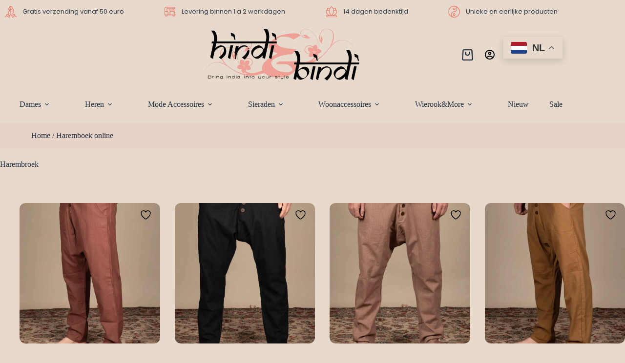

--- FILE ---
content_type: text/html; charset=UTF-8
request_url: https://www.hindienbindi.nl/haremboek-online/
body_size: 36015
content:
<!doctype html>
<html lang="nl-NL">
<head>
	
	<meta charset="UTF-8">
	<meta name="viewport" content="width=device-width, initial-scale=1, maximum-scale=5, viewport-fit=cover">
	<link rel="profile" href="https://gmpg.org/xfn/11">

					<script>document.documentElement.className = document.documentElement.className + ' yes-js js_active js'</script>
			<meta name='robots' content='index, follow, max-image-preview:large, max-snippet:-1, max-video-preview:-1' />
	<style>img:is([sizes="auto" i], [sizes^="auto," i]) { contain-intrinsic-size: 3000px 1500px }</style>
	
<!-- Google Tag Manager by PYS -->
    <script data-cfasync="false" data-pagespeed-no-defer>
	    window.dataLayerPYS = window.dataLayerPYS || [];
	</script>
<!-- End Google Tag Manager by PYS -->
<!-- Google Tag Manager by PYS -->
<script data-cfasync="false" data-pagespeed-no-defer>
	var pys_datalayer_name = "dataLayer";
	window.dataLayerPYS = window.dataLayerPYS || [];</script> 
<!-- End Google Tag Manager by PYS -->
<!-- Google Tag Manager for WordPress by gtm4wp.com -->
<script data-cfasync="false" data-pagespeed-no-defer>
	var gtm4wp_datalayer_name = "dataLayer";
	var dataLayer = dataLayer || [];
	const gtm4wp_use_sku_instead = false;
	const gtm4wp_currency = 'EUR';
	const gtm4wp_product_per_impression = false;
	const gtm4wp_clear_ecommerce = false;
	const gtm4wp_datalayer_max_timeout = 2000;

	const gtm4wp_scrollerscript_debugmode         = true;
	const gtm4wp_scrollerscript_callbacktime      = 100;
	const gtm4wp_scrollerscript_readerlocation    = 150;
	const gtm4wp_scrollerscript_contentelementid  = "content";
	const gtm4wp_scrollerscript_scannertime       = 60;
</script>
<!-- End Google Tag Manager for WordPress by gtm4wp.com -->
	<!-- This site is optimized with the Yoast SEO plugin v26.4 - https://yoast.com/wordpress/plugins/seo/ -->
	<title>Haremboek online - Hindi &amp; Bindi</title>
	<link rel="canonical" href="https://www.hindienbindi.nl/haremboek-online/" />
	<meta property="og:locale" content="nl_NL" />
	<meta property="og:type" content="article" />
	<meta property="og:title" content="Haremboek online - Hindi &amp; Bindi" />
	<meta property="og:description" content="Harembroek Elke harembroek is uniek! Wij verkopen&nbsp;harembroek voor dames&nbsp;en&nbsp;harembroeken voor heren. Al onze harembroeken zijn stoer en one of a kind! Wanneer je een harembroek wilt bestellen, koop je die harembroek bij Hindi&amp;Bindi. Een harembroek van Hindi&amp;Bindi We vertellen je allereerst graag meer over de harembroek, want welke elementen zijn eigenlijk kenmerkend voor een harembroek? [&hellip;]" />
	<meta property="og:url" content="https://www.hindienbindi.nl/haremboek-online/" />
	<meta property="og:site_name" content="Hindi &amp; Bindi" />
	<meta property="article:modified_time" content="2025-08-20T08:27:33+00:00" />
	<meta name="twitter:card" content="summary_large_image" />
	<meta name="twitter:label1" content="Geschatte leestijd" />
	<meta name="twitter:data1" content="4 minuten" />
	<script type="application/ld+json" class="yoast-schema-graph">{"@context":"https://schema.org","@graph":[{"@type":"WebPage","@id":"https://www.hindienbindi.nl/haremboek-online/","url":"https://www.hindienbindi.nl/haremboek-online/","name":"Haremboek online - Hindi &amp; Bindi","isPartOf":{"@id":"https://www.hindienbindi.nl/#website"},"datePublished":"2023-05-30T14:37:12+00:00","dateModified":"2025-08-20T08:27:33+00:00","breadcrumb":{"@id":"https://www.hindienbindi.nl/haremboek-online/#breadcrumb"},"inLanguage":"nl-NL","potentialAction":[{"@type":"ReadAction","target":["https://www.hindienbindi.nl/haremboek-online/"]}]},{"@type":"BreadcrumbList","@id":"https://www.hindienbindi.nl/haremboek-online/#breadcrumb","itemListElement":[{"@type":"ListItem","position":1,"name":"Home","item":"https://www.hindienbindi.nl/"},{"@type":"ListItem","position":2,"name":"Haremboek online"}]},{"@type":"WebSite","@id":"https://www.hindienbindi.nl/#website","url":"https://www.hindienbindi.nl/","name":"Hindi &amp; Bindi","description":"","publisher":{"@id":"https://www.hindienbindi.nl/#organization"},"potentialAction":[{"@type":"SearchAction","target":{"@type":"EntryPoint","urlTemplate":"https://www.hindienbindi.nl/?s={search_term_string}"},"query-input":{"@type":"PropertyValueSpecification","valueRequired":true,"valueName":"search_term_string"}}],"inLanguage":"nl-NL"},{"@type":"Organization","@id":"https://www.hindienbindi.nl/#organization","name":"Hindi &amp; Bindi","url":"https://www.hindienbindi.nl/","logo":{"@type":"ImageObject","inLanguage":"nl-NL","@id":"https://www.hindienbindi.nl/#/schema/logo/image/","url":"https://www.hindienbindi.nl/wp-content/uploads/2022/09/Hindi-en-Bindi-adjustments.png","contentUrl":"https://www.hindienbindi.nl/wp-content/uploads/2022/09/Hindi-en-Bindi-adjustments.png","width":1084,"height":360,"caption":"Hindi &amp; Bindi"},"image":{"@id":"https://www.hindienbindi.nl/#/schema/logo/image/"}}]}</script>
	<!-- / Yoast SEO plugin. -->


<link rel='dns-prefetch' href='//fonts.googleapis.com' />
<link rel="alternate" type="application/rss+xml" title="Hindi &amp; Bindi &raquo; feed" href="https://www.hindienbindi.nl/feed/" />
<style id='global-styles-inline-css'>
:root{--wp--preset--aspect-ratio--square: 1;--wp--preset--aspect-ratio--4-3: 4/3;--wp--preset--aspect-ratio--3-4: 3/4;--wp--preset--aspect-ratio--3-2: 3/2;--wp--preset--aspect-ratio--2-3: 2/3;--wp--preset--aspect-ratio--16-9: 16/9;--wp--preset--aspect-ratio--9-16: 9/16;--wp--preset--color--black: #000000;--wp--preset--color--cyan-bluish-gray: #abb8c3;--wp--preset--color--white: #ffffff;--wp--preset--color--pale-pink: #f78da7;--wp--preset--color--vivid-red: #cf2e2e;--wp--preset--color--luminous-vivid-orange: #ff6900;--wp--preset--color--luminous-vivid-amber: #fcb900;--wp--preset--color--light-green-cyan: #7bdcb5;--wp--preset--color--vivid-green-cyan: #00d084;--wp--preset--color--pale-cyan-blue: #8ed1fc;--wp--preset--color--vivid-cyan-blue: #0693e3;--wp--preset--color--vivid-purple: #9b51e0;--wp--preset--color--palette-color-1: var(--theme-palette-color-1, #FFFFFF);--wp--preset--color--palette-color-2: var(--theme-palette-color-2, #EA8171);--wp--preset--color--palette-color-3: var(--theme-palette-color-3, #273445);--wp--preset--color--palette-color-4: var(--theme-palette-color-4, #374151);--wp--preset--color--palette-color-5: var(--theme-palette-color-5, #EFA195);--wp--preset--color--palette-color-6: var(--theme-palette-color-6, #F2F4F7);--wp--preset--color--palette-color-7: var(--theme-palette-color-7, #FAFBFC);--wp--preset--color--palette-color-8: var(--theme-palette-color-8, #ffffff);--wp--preset--gradient--vivid-cyan-blue-to-vivid-purple: linear-gradient(135deg,rgba(6,147,227,1) 0%,rgb(155,81,224) 100%);--wp--preset--gradient--light-green-cyan-to-vivid-green-cyan: linear-gradient(135deg,rgb(122,220,180) 0%,rgb(0,208,130) 100%);--wp--preset--gradient--luminous-vivid-amber-to-luminous-vivid-orange: linear-gradient(135deg,rgba(252,185,0,1) 0%,rgba(255,105,0,1) 100%);--wp--preset--gradient--luminous-vivid-orange-to-vivid-red: linear-gradient(135deg,rgba(255,105,0,1) 0%,rgb(207,46,46) 100%);--wp--preset--gradient--very-light-gray-to-cyan-bluish-gray: linear-gradient(135deg,rgb(238,238,238) 0%,rgb(169,184,195) 100%);--wp--preset--gradient--cool-to-warm-spectrum: linear-gradient(135deg,rgb(74,234,220) 0%,rgb(151,120,209) 20%,rgb(207,42,186) 40%,rgb(238,44,130) 60%,rgb(251,105,98) 80%,rgb(254,248,76) 100%);--wp--preset--gradient--blush-light-purple: linear-gradient(135deg,rgb(255,206,236) 0%,rgb(152,150,240) 100%);--wp--preset--gradient--blush-bordeaux: linear-gradient(135deg,rgb(254,205,165) 0%,rgb(254,45,45) 50%,rgb(107,0,62) 100%);--wp--preset--gradient--luminous-dusk: linear-gradient(135deg,rgb(255,203,112) 0%,rgb(199,81,192) 50%,rgb(65,88,208) 100%);--wp--preset--gradient--pale-ocean: linear-gradient(135deg,rgb(255,245,203) 0%,rgb(182,227,212) 50%,rgb(51,167,181) 100%);--wp--preset--gradient--electric-grass: linear-gradient(135deg,rgb(202,248,128) 0%,rgb(113,206,126) 100%);--wp--preset--gradient--midnight: linear-gradient(135deg,rgb(2,3,129) 0%,rgb(40,116,252) 100%);--wp--preset--gradient--juicy-peach: linear-gradient(to right, #ffecd2 0%, #fcb69f 100%);--wp--preset--gradient--young-passion: linear-gradient(to right, #ff8177 0%, #ff867a 0%, #ff8c7f 21%, #f99185 52%, #cf556c 78%, #b12a5b 100%);--wp--preset--gradient--true-sunset: linear-gradient(to right, #fa709a 0%, #fee140 100%);--wp--preset--gradient--morpheus-den: linear-gradient(to top, #30cfd0 0%, #330867 100%);--wp--preset--gradient--plum-plate: linear-gradient(135deg, #667eea 0%, #764ba2 100%);--wp--preset--gradient--aqua-splash: linear-gradient(15deg, #13547a 0%, #80d0c7 100%);--wp--preset--gradient--love-kiss: linear-gradient(to top, #ff0844 0%, #ffb199 100%);--wp--preset--gradient--new-retrowave: linear-gradient(to top, #3b41c5 0%, #a981bb 49%, #ffc8a9 100%);--wp--preset--gradient--plum-bath: linear-gradient(to top, #cc208e 0%, #6713d2 100%);--wp--preset--gradient--high-flight: linear-gradient(to right, #0acffe 0%, #495aff 100%);--wp--preset--gradient--teen-party: linear-gradient(-225deg, #FF057C 0%, #8D0B93 50%, #321575 100%);--wp--preset--gradient--fabled-sunset: linear-gradient(-225deg, #231557 0%, #44107A 29%, #FF1361 67%, #FFF800 100%);--wp--preset--gradient--arielle-smile: radial-gradient(circle 248px at center, #16d9e3 0%, #30c7ec 47%, #46aef7 100%);--wp--preset--gradient--itmeo-branding: linear-gradient(180deg, #2af598 0%, #009efd 100%);--wp--preset--gradient--deep-blue: linear-gradient(to right, #6a11cb 0%, #2575fc 100%);--wp--preset--gradient--strong-bliss: linear-gradient(to right, #f78ca0 0%, #f9748f 19%, #fd868c 60%, #fe9a8b 100%);--wp--preset--gradient--sweet-period: linear-gradient(to top, #3f51b1 0%, #5a55ae 13%, #7b5fac 25%, #8f6aae 38%, #a86aa4 50%, #cc6b8e 62%, #f18271 75%, #f3a469 87%, #f7c978 100%);--wp--preset--gradient--purple-division: linear-gradient(to top, #7028e4 0%, #e5b2ca 100%);--wp--preset--gradient--cold-evening: linear-gradient(to top, #0c3483 0%, #a2b6df 100%, #6b8cce 100%, #a2b6df 100%);--wp--preset--gradient--mountain-rock: linear-gradient(to right, #868f96 0%, #596164 100%);--wp--preset--gradient--desert-hump: linear-gradient(to top, #c79081 0%, #dfa579 100%);--wp--preset--gradient--ethernal-constance: linear-gradient(to top, #09203f 0%, #537895 100%);--wp--preset--gradient--happy-memories: linear-gradient(-60deg, #ff5858 0%, #f09819 100%);--wp--preset--gradient--grown-early: linear-gradient(to top, #0ba360 0%, #3cba92 100%);--wp--preset--gradient--morning-salad: linear-gradient(-225deg, #B7F8DB 0%, #50A7C2 100%);--wp--preset--gradient--night-call: linear-gradient(-225deg, #AC32E4 0%, #7918F2 48%, #4801FF 100%);--wp--preset--gradient--mind-crawl: linear-gradient(-225deg, #473B7B 0%, #3584A7 51%, #30D2BE 100%);--wp--preset--gradient--angel-care: linear-gradient(-225deg, #FFE29F 0%, #FFA99F 48%, #FF719A 100%);--wp--preset--gradient--juicy-cake: linear-gradient(to top, #e14fad 0%, #f9d423 100%);--wp--preset--gradient--rich-metal: linear-gradient(to right, #d7d2cc 0%, #304352 100%);--wp--preset--gradient--mole-hall: linear-gradient(-20deg, #616161 0%, #9bc5c3 100%);--wp--preset--gradient--cloudy-knoxville: linear-gradient(120deg, #fdfbfb 0%, #ebedee 100%);--wp--preset--gradient--soft-grass: linear-gradient(to top, #c1dfc4 0%, #deecdd 100%);--wp--preset--gradient--saint-petersburg: linear-gradient(135deg, #f5f7fa 0%, #c3cfe2 100%);--wp--preset--gradient--everlasting-sky: linear-gradient(135deg, #fdfcfb 0%, #e2d1c3 100%);--wp--preset--gradient--kind-steel: linear-gradient(-20deg, #e9defa 0%, #fbfcdb 100%);--wp--preset--gradient--over-sun: linear-gradient(60deg, #abecd6 0%, #fbed96 100%);--wp--preset--gradient--premium-white: linear-gradient(to top, #d5d4d0 0%, #d5d4d0 1%, #eeeeec 31%, #efeeec 75%, #e9e9e7 100%);--wp--preset--gradient--clean-mirror: linear-gradient(45deg, #93a5cf 0%, #e4efe9 100%);--wp--preset--gradient--wild-apple: linear-gradient(to top, #d299c2 0%, #fef9d7 100%);--wp--preset--gradient--snow-again: linear-gradient(to top, #e6e9f0 0%, #eef1f5 100%);--wp--preset--gradient--confident-cloud: linear-gradient(to top, #dad4ec 0%, #dad4ec 1%, #f3e7e9 100%);--wp--preset--gradient--glass-water: linear-gradient(to top, #dfe9f3 0%, white 100%);--wp--preset--gradient--perfect-white: linear-gradient(-225deg, #E3FDF5 0%, #FFE6FA 100%);--wp--preset--font-size--small: 13px;--wp--preset--font-size--medium: 20px;--wp--preset--font-size--large: clamp(22px, 1.375rem + ((1vw - 3.2px) * 0.625), 30px);--wp--preset--font-size--x-large: clamp(30px, 1.875rem + ((1vw - 3.2px) * 1.563), 50px);--wp--preset--font-size--xx-large: clamp(45px, 2.813rem + ((1vw - 3.2px) * 2.734), 80px);--wp--preset--font-family--arima-madurai: Arima Madurai;--wp--preset--spacing--20: 0.44rem;--wp--preset--spacing--30: 0.67rem;--wp--preset--spacing--40: 1rem;--wp--preset--spacing--50: 1.5rem;--wp--preset--spacing--60: 2.25rem;--wp--preset--spacing--70: 3.38rem;--wp--preset--spacing--80: 5.06rem;--wp--preset--shadow--natural: 6px 6px 9px rgba(0, 0, 0, 0.2);--wp--preset--shadow--deep: 12px 12px 50px rgba(0, 0, 0, 0.4);--wp--preset--shadow--sharp: 6px 6px 0px rgba(0, 0, 0, 0.2);--wp--preset--shadow--outlined: 6px 6px 0px -3px rgba(255, 255, 255, 1), 6px 6px rgba(0, 0, 0, 1);--wp--preset--shadow--crisp: 6px 6px 0px rgba(0, 0, 0, 1);}:root { --wp--style--global--content-size: var(--theme-block-max-width);--wp--style--global--wide-size: var(--theme-block-wide-max-width); }:where(body) { margin: 0; }.wp-site-blocks > .alignleft { float: left; margin-right: 2em; }.wp-site-blocks > .alignright { float: right; margin-left: 2em; }.wp-site-blocks > .aligncenter { justify-content: center; margin-left: auto; margin-right: auto; }:where(.wp-site-blocks) > * { margin-block-start: var(--theme-content-spacing); margin-block-end: 0; }:where(.wp-site-blocks) > :first-child { margin-block-start: 0; }:where(.wp-site-blocks) > :last-child { margin-block-end: 0; }:root { --wp--style--block-gap: var(--theme-content-spacing); }:root :where(.is-layout-flow) > :first-child{margin-block-start: 0;}:root :where(.is-layout-flow) > :last-child{margin-block-end: 0;}:root :where(.is-layout-flow) > *{margin-block-start: var(--theme-content-spacing);margin-block-end: 0;}:root :where(.is-layout-constrained) > :first-child{margin-block-start: 0;}:root :where(.is-layout-constrained) > :last-child{margin-block-end: 0;}:root :where(.is-layout-constrained) > *{margin-block-start: var(--theme-content-spacing);margin-block-end: 0;}:root :where(.is-layout-flex){gap: var(--theme-content-spacing);}:root :where(.is-layout-grid){gap: var(--theme-content-spacing);}.is-layout-flow > .alignleft{float: left;margin-inline-start: 0;margin-inline-end: 2em;}.is-layout-flow > .alignright{float: right;margin-inline-start: 2em;margin-inline-end: 0;}.is-layout-flow > .aligncenter{margin-left: auto !important;margin-right: auto !important;}.is-layout-constrained > .alignleft{float: left;margin-inline-start: 0;margin-inline-end: 2em;}.is-layout-constrained > .alignright{float: right;margin-inline-start: 2em;margin-inline-end: 0;}.is-layout-constrained > .aligncenter{margin-left: auto !important;margin-right: auto !important;}.is-layout-constrained > :where(:not(.alignleft):not(.alignright):not(.alignfull)){max-width: var(--wp--style--global--content-size);margin-left: auto !important;margin-right: auto !important;}.is-layout-constrained > .alignwide{max-width: var(--wp--style--global--wide-size);}body .is-layout-flex{display: flex;}.is-layout-flex{flex-wrap: wrap;align-items: center;}.is-layout-flex > :is(*, div){margin: 0;}body .is-layout-grid{display: grid;}.is-layout-grid > :is(*, div){margin: 0;}body{padding-top: 0px;padding-right: 0px;padding-bottom: 0px;padding-left: 0px;}.has-black-color{color: var(--wp--preset--color--black) !important;}.has-cyan-bluish-gray-color{color: var(--wp--preset--color--cyan-bluish-gray) !important;}.has-white-color{color: var(--wp--preset--color--white) !important;}.has-pale-pink-color{color: var(--wp--preset--color--pale-pink) !important;}.has-vivid-red-color{color: var(--wp--preset--color--vivid-red) !important;}.has-luminous-vivid-orange-color{color: var(--wp--preset--color--luminous-vivid-orange) !important;}.has-luminous-vivid-amber-color{color: var(--wp--preset--color--luminous-vivid-amber) !important;}.has-light-green-cyan-color{color: var(--wp--preset--color--light-green-cyan) !important;}.has-vivid-green-cyan-color{color: var(--wp--preset--color--vivid-green-cyan) !important;}.has-pale-cyan-blue-color{color: var(--wp--preset--color--pale-cyan-blue) !important;}.has-vivid-cyan-blue-color{color: var(--wp--preset--color--vivid-cyan-blue) !important;}.has-vivid-purple-color{color: var(--wp--preset--color--vivid-purple) !important;}.has-palette-color-1-color{color: var(--wp--preset--color--palette-color-1) !important;}.has-palette-color-2-color{color: var(--wp--preset--color--palette-color-2) !important;}.has-palette-color-3-color{color: var(--wp--preset--color--palette-color-3) !important;}.has-palette-color-4-color{color: var(--wp--preset--color--palette-color-4) !important;}.has-palette-color-5-color{color: var(--wp--preset--color--palette-color-5) !important;}.has-palette-color-6-color{color: var(--wp--preset--color--palette-color-6) !important;}.has-palette-color-7-color{color: var(--wp--preset--color--palette-color-7) !important;}.has-palette-color-8-color{color: var(--wp--preset--color--palette-color-8) !important;}.has-black-background-color{background-color: var(--wp--preset--color--black) !important;}.has-cyan-bluish-gray-background-color{background-color: var(--wp--preset--color--cyan-bluish-gray) !important;}.has-white-background-color{background-color: var(--wp--preset--color--white) !important;}.has-pale-pink-background-color{background-color: var(--wp--preset--color--pale-pink) !important;}.has-vivid-red-background-color{background-color: var(--wp--preset--color--vivid-red) !important;}.has-luminous-vivid-orange-background-color{background-color: var(--wp--preset--color--luminous-vivid-orange) !important;}.has-luminous-vivid-amber-background-color{background-color: var(--wp--preset--color--luminous-vivid-amber) !important;}.has-light-green-cyan-background-color{background-color: var(--wp--preset--color--light-green-cyan) !important;}.has-vivid-green-cyan-background-color{background-color: var(--wp--preset--color--vivid-green-cyan) !important;}.has-pale-cyan-blue-background-color{background-color: var(--wp--preset--color--pale-cyan-blue) !important;}.has-vivid-cyan-blue-background-color{background-color: var(--wp--preset--color--vivid-cyan-blue) !important;}.has-vivid-purple-background-color{background-color: var(--wp--preset--color--vivid-purple) !important;}.has-palette-color-1-background-color{background-color: var(--wp--preset--color--palette-color-1) !important;}.has-palette-color-2-background-color{background-color: var(--wp--preset--color--palette-color-2) !important;}.has-palette-color-3-background-color{background-color: var(--wp--preset--color--palette-color-3) !important;}.has-palette-color-4-background-color{background-color: var(--wp--preset--color--palette-color-4) !important;}.has-palette-color-5-background-color{background-color: var(--wp--preset--color--palette-color-5) !important;}.has-palette-color-6-background-color{background-color: var(--wp--preset--color--palette-color-6) !important;}.has-palette-color-7-background-color{background-color: var(--wp--preset--color--palette-color-7) !important;}.has-palette-color-8-background-color{background-color: var(--wp--preset--color--palette-color-8) !important;}.has-black-border-color{border-color: var(--wp--preset--color--black) !important;}.has-cyan-bluish-gray-border-color{border-color: var(--wp--preset--color--cyan-bluish-gray) !important;}.has-white-border-color{border-color: var(--wp--preset--color--white) !important;}.has-pale-pink-border-color{border-color: var(--wp--preset--color--pale-pink) !important;}.has-vivid-red-border-color{border-color: var(--wp--preset--color--vivid-red) !important;}.has-luminous-vivid-orange-border-color{border-color: var(--wp--preset--color--luminous-vivid-orange) !important;}.has-luminous-vivid-amber-border-color{border-color: var(--wp--preset--color--luminous-vivid-amber) !important;}.has-light-green-cyan-border-color{border-color: var(--wp--preset--color--light-green-cyan) !important;}.has-vivid-green-cyan-border-color{border-color: var(--wp--preset--color--vivid-green-cyan) !important;}.has-pale-cyan-blue-border-color{border-color: var(--wp--preset--color--pale-cyan-blue) !important;}.has-vivid-cyan-blue-border-color{border-color: var(--wp--preset--color--vivid-cyan-blue) !important;}.has-vivid-purple-border-color{border-color: var(--wp--preset--color--vivid-purple) !important;}.has-palette-color-1-border-color{border-color: var(--wp--preset--color--palette-color-1) !important;}.has-palette-color-2-border-color{border-color: var(--wp--preset--color--palette-color-2) !important;}.has-palette-color-3-border-color{border-color: var(--wp--preset--color--palette-color-3) !important;}.has-palette-color-4-border-color{border-color: var(--wp--preset--color--palette-color-4) !important;}.has-palette-color-5-border-color{border-color: var(--wp--preset--color--palette-color-5) !important;}.has-palette-color-6-border-color{border-color: var(--wp--preset--color--palette-color-6) !important;}.has-palette-color-7-border-color{border-color: var(--wp--preset--color--palette-color-7) !important;}.has-palette-color-8-border-color{border-color: var(--wp--preset--color--palette-color-8) !important;}.has-vivid-cyan-blue-to-vivid-purple-gradient-background{background: var(--wp--preset--gradient--vivid-cyan-blue-to-vivid-purple) !important;}.has-light-green-cyan-to-vivid-green-cyan-gradient-background{background: var(--wp--preset--gradient--light-green-cyan-to-vivid-green-cyan) !important;}.has-luminous-vivid-amber-to-luminous-vivid-orange-gradient-background{background: var(--wp--preset--gradient--luminous-vivid-amber-to-luminous-vivid-orange) !important;}.has-luminous-vivid-orange-to-vivid-red-gradient-background{background: var(--wp--preset--gradient--luminous-vivid-orange-to-vivid-red) !important;}.has-very-light-gray-to-cyan-bluish-gray-gradient-background{background: var(--wp--preset--gradient--very-light-gray-to-cyan-bluish-gray) !important;}.has-cool-to-warm-spectrum-gradient-background{background: var(--wp--preset--gradient--cool-to-warm-spectrum) !important;}.has-blush-light-purple-gradient-background{background: var(--wp--preset--gradient--blush-light-purple) !important;}.has-blush-bordeaux-gradient-background{background: var(--wp--preset--gradient--blush-bordeaux) !important;}.has-luminous-dusk-gradient-background{background: var(--wp--preset--gradient--luminous-dusk) !important;}.has-pale-ocean-gradient-background{background: var(--wp--preset--gradient--pale-ocean) !important;}.has-electric-grass-gradient-background{background: var(--wp--preset--gradient--electric-grass) !important;}.has-midnight-gradient-background{background: var(--wp--preset--gradient--midnight) !important;}.has-juicy-peach-gradient-background{background: var(--wp--preset--gradient--juicy-peach) !important;}.has-young-passion-gradient-background{background: var(--wp--preset--gradient--young-passion) !important;}.has-true-sunset-gradient-background{background: var(--wp--preset--gradient--true-sunset) !important;}.has-morpheus-den-gradient-background{background: var(--wp--preset--gradient--morpheus-den) !important;}.has-plum-plate-gradient-background{background: var(--wp--preset--gradient--plum-plate) !important;}.has-aqua-splash-gradient-background{background: var(--wp--preset--gradient--aqua-splash) !important;}.has-love-kiss-gradient-background{background: var(--wp--preset--gradient--love-kiss) !important;}.has-new-retrowave-gradient-background{background: var(--wp--preset--gradient--new-retrowave) !important;}.has-plum-bath-gradient-background{background: var(--wp--preset--gradient--plum-bath) !important;}.has-high-flight-gradient-background{background: var(--wp--preset--gradient--high-flight) !important;}.has-teen-party-gradient-background{background: var(--wp--preset--gradient--teen-party) !important;}.has-fabled-sunset-gradient-background{background: var(--wp--preset--gradient--fabled-sunset) !important;}.has-arielle-smile-gradient-background{background: var(--wp--preset--gradient--arielle-smile) !important;}.has-itmeo-branding-gradient-background{background: var(--wp--preset--gradient--itmeo-branding) !important;}.has-deep-blue-gradient-background{background: var(--wp--preset--gradient--deep-blue) !important;}.has-strong-bliss-gradient-background{background: var(--wp--preset--gradient--strong-bliss) !important;}.has-sweet-period-gradient-background{background: var(--wp--preset--gradient--sweet-period) !important;}.has-purple-division-gradient-background{background: var(--wp--preset--gradient--purple-division) !important;}.has-cold-evening-gradient-background{background: var(--wp--preset--gradient--cold-evening) !important;}.has-mountain-rock-gradient-background{background: var(--wp--preset--gradient--mountain-rock) !important;}.has-desert-hump-gradient-background{background: var(--wp--preset--gradient--desert-hump) !important;}.has-ethernal-constance-gradient-background{background: var(--wp--preset--gradient--ethernal-constance) !important;}.has-happy-memories-gradient-background{background: var(--wp--preset--gradient--happy-memories) !important;}.has-grown-early-gradient-background{background: var(--wp--preset--gradient--grown-early) !important;}.has-morning-salad-gradient-background{background: var(--wp--preset--gradient--morning-salad) !important;}.has-night-call-gradient-background{background: var(--wp--preset--gradient--night-call) !important;}.has-mind-crawl-gradient-background{background: var(--wp--preset--gradient--mind-crawl) !important;}.has-angel-care-gradient-background{background: var(--wp--preset--gradient--angel-care) !important;}.has-juicy-cake-gradient-background{background: var(--wp--preset--gradient--juicy-cake) !important;}.has-rich-metal-gradient-background{background: var(--wp--preset--gradient--rich-metal) !important;}.has-mole-hall-gradient-background{background: var(--wp--preset--gradient--mole-hall) !important;}.has-cloudy-knoxville-gradient-background{background: var(--wp--preset--gradient--cloudy-knoxville) !important;}.has-soft-grass-gradient-background{background: var(--wp--preset--gradient--soft-grass) !important;}.has-saint-petersburg-gradient-background{background: var(--wp--preset--gradient--saint-petersburg) !important;}.has-everlasting-sky-gradient-background{background: var(--wp--preset--gradient--everlasting-sky) !important;}.has-kind-steel-gradient-background{background: var(--wp--preset--gradient--kind-steel) !important;}.has-over-sun-gradient-background{background: var(--wp--preset--gradient--over-sun) !important;}.has-premium-white-gradient-background{background: var(--wp--preset--gradient--premium-white) !important;}.has-clean-mirror-gradient-background{background: var(--wp--preset--gradient--clean-mirror) !important;}.has-wild-apple-gradient-background{background: var(--wp--preset--gradient--wild-apple) !important;}.has-snow-again-gradient-background{background: var(--wp--preset--gradient--snow-again) !important;}.has-confident-cloud-gradient-background{background: var(--wp--preset--gradient--confident-cloud) !important;}.has-glass-water-gradient-background{background: var(--wp--preset--gradient--glass-water) !important;}.has-perfect-white-gradient-background{background: var(--wp--preset--gradient--perfect-white) !important;}.has-small-font-size{font-size: var(--wp--preset--font-size--small) !important;}.has-medium-font-size{font-size: var(--wp--preset--font-size--medium) !important;}.has-large-font-size{font-size: var(--wp--preset--font-size--large) !important;}.has-x-large-font-size{font-size: var(--wp--preset--font-size--x-large) !important;}.has-xx-large-font-size{font-size: var(--wp--preset--font-size--xx-large) !important;}.has-arima-madurai-font-family{font-family: var(--wp--preset--font-family--arima-madurai) !important;}
:root :where(.wp-block-pullquote){font-size: clamp(0.984em, 0.984rem + ((1vw - 0.2em) * 0.645), 1.5em);line-height: 1.6;}
</style>
<style id='woocommerce-inline-inline-css'>
.woocommerce form .form-row .required { visibility: visible; }
</style>
<link rel="stylesheet" href="https://www.hindienbindi.nl/wp-content/cache/wpo-minify/1764575600/assets/wpo-minify-header-38510116.min.css"><!-- WebwinkelKeur: sidebar not activated --><script id="WCPAY_ASSETS-js-extra">
var wcpayAssets = {"url":"https:\/\/www.hindienbindi.nl\/wp-content\/plugins\/woocommerce-payments\/dist\/"};
</script>
<script src="https://www.hindienbindi.nl/wp-content/cache/wpo-minify/1764575600/assets/wpo-minify-header-7724199f.min.js"></script><script id="wpo_min-header-1-js-extra">
var woocommerce_params = {"ajax_url":"\/wp-admin\/admin-ajax.php","wc_ajax_url":"\/?wc-ajax=%%endpoint%%","i18n_password_show":"Wachtwoord weergeven","i18n_password_hide":"Wachtwoord verbergen"};
</script>
<script src="https://www.hindienbindi.nl/wp-content/cache/wpo-minify/1764575600/assets/wpo-minify-header-609b26b3.min.js" defer data-wp-strategy="defer"></script><script src="https://www.hindienbindi.nl/wp-content/cache/wpo-minify/1764575600/assets/wpo-minify-header-c3ba0ab0.min.js"></script><script id="wpo_min-header-3-js-extra">
var wc_cart_fragments_params = {"ajax_url":"\/wp-admin\/admin-ajax.php","wc_ajax_url":"\/?wc-ajax=%%endpoint%%","cart_hash_key":"wc_cart_hash_50c28f7e0721cc5fe4d3a88b5ddd293e","fragment_name":"wc_fragments_50c28f7e0721cc5fe4d3a88b5ddd293e","request_timeout":"5000"};
</script>
<script src="https://www.hindienbindi.nl/wp-content/cache/wpo-minify/1764575600/assets/wpo-minify-header-8e9f0fe7.min.js" defer data-wp-strategy="defer"></script><script id="wpo_min-header-4-js-extra">
var ConvAioGlobal = {"nonce":"d3f2567e33"};
</script>
<script src="https://www.hindienbindi.nl/wp-content/cache/wpo-minify/1764575600/assets/wpo-minify-header-07e3125b.min.js"></script><style id="essential-blocks-global-styles">
            :root {
                --eb-global-primary-color: #101828;
--eb-global-secondary-color: #475467;
--eb-global-tertiary-color: #98A2B3;
--eb-global-text-color: #475467;
--eb-global-heading-color: #1D2939;
--eb-global-link-color: #444CE7;
--eb-global-background-color: #F9FAFB;
--eb-global-button-text-color: #FFFFFF;
--eb-global-button-background-color: #101828;
--eb-gradient-primary-color: linear-gradient(90deg, hsla(259, 84%, 78%, 1) 0%, hsla(206, 67%, 75%, 1) 100%);
--eb-gradient-secondary-color: linear-gradient(90deg, hsla(18, 76%, 85%, 1) 0%, hsla(203, 69%, 84%, 1) 100%);
--eb-gradient-tertiary-color: linear-gradient(90deg, hsla(248, 21%, 15%, 1) 0%, hsla(250, 14%, 61%, 1) 100%);
--eb-gradient-background-color: linear-gradient(90deg, rgb(250, 250, 250) 0%, rgb(233, 233, 233) 49%, rgb(244, 243, 243) 100%);

                --eb-tablet-breakpoint: 1024px;
--eb-mobile-breakpoint: 767px;

            }
            
            
        </style><style></style>
<!-- Google Tag Manager for WordPress by gtm4wp.com -->
<!-- GTM Container placement set to automatic -->
<script data-cfasync="false" data-pagespeed-no-defer>
	var dataLayer_content = {"pagePostType":"page","pagePostType2":"single-page","pagePostAuthor":"Best4u","customerTotalOrders":0,"customerTotalOrderValue":0,"customerFirstName":"","customerLastName":"","customerBillingFirstName":"","customerBillingLastName":"","customerBillingCompany":"","customerBillingAddress1":"","customerBillingAddress2":"","customerBillingCity":"","customerBillingState":"","customerBillingPostcode":"","customerBillingCountry":"","customerBillingEmail":"","customerBillingEmailHash":"","customerBillingPhone":"","customerShippingFirstName":"","customerShippingLastName":"","customerShippingCompany":"","customerShippingAddress1":"","customerShippingAddress2":"","customerShippingCity":"","customerShippingState":"","customerShippingPostcode":"","customerShippingCountry":"","cartContent":{"totals":{"applied_coupons":[],"discount_total":0,"subtotal":0,"total":0},"items":[]}};
	dataLayer.push( dataLayer_content );
</script>
<script data-cfasync="false" data-pagespeed-no-defer>
(function(w,d,s,l,i){w[l]=w[l]||[];w[l].push({'gtm.start':
new Date().getTime(),event:'gtm.js'});var f=d.getElementsByTagName(s)[0],
j=d.createElement(s),dl=l!='dataLayer'?'&l='+l:'';j.async=true;j.src=
'//www.googletagmanager.com/gtm.js?id='+i+dl;f.parentNode.insertBefore(j,f);
})(window,document,'script','dataLayer','GTM-KHMDGHP');
</script>
<!-- End Google Tag Manager for WordPress by gtm4wp.com --><noscript><link rel='stylesheet' href='https://www.hindienbindi.nl/wp-content/themes/blocksy/static/bundle/no-scripts.min.css' type='text/css'></noscript>
	<noscript><style>.woocommerce-product-gallery{ opacity: 1 !important; }</style></noscript>
	        <script data-cfasync="false" data-no-optimize="1" data-pagespeed-no-defer>
            var tvc_lc = 'EUR';
        </script>
        <script data-cfasync="false" data-no-optimize="1" data-pagespeed-no-defer>
            var tvc_lc = 'EUR';
        </script>
    <script>
      (window.gaDevIds = window.gaDevIds || []).push('5CDcaG');
    </script>
          <script data-cfasync="false" data-no-optimize="1" data-pagespeed-no-defer>
            var tvc_lc = 'EUR';
        </script>
        <script data-cfasync="false" data-no-optimize="1" data-pagespeed-no-defer>
            var tvc_lc = 'EUR';
        </script>
<!-- Server Side Tracking by Taggrs.io -->
<script>(function(w,d,s,l,i){w[l]=w[l]||[];w[l].push({'gtm.start':new Date().getTime(),event:'gtm.js'});var f=d.getElementsByTagName(s)[0],j=d.createElement(s),dl=l!='dataLayer'?'&l='+l:'';j.async=true;j.src='https://sst.hindienbindi.nl/gtm.js?id='+i+dl;f.parentNode.insertBefore(j,f);})(window,document,'script','dataLayer','GTM-KHMDGHP');</script>
<!-- End Server Side Tracking by Taggrs.io --><link rel="icon" href="https://www.hindienbindi.nl/wp-content/uploads/2022/09/cropped-welkom-banner-namaste-clipart_649214-740-32x32.jpg" sizes="32x32">
<link rel="icon" href="https://www.hindienbindi.nl/wp-content/uploads/2022/09/cropped-welkom-banner-namaste-clipart_649214-740-192x192.jpg" sizes="192x192">
<link rel="apple-touch-icon" href="https://www.hindienbindi.nl/wp-content/uploads/2022/09/cropped-welkom-banner-namaste-clipart_649214-740-180x180.jpg">
<meta name="msapplication-TileImage" content="https://www.hindienbindi.nl/wp-content/uploads/2022/09/cropped-welkom-banner-namaste-clipart_649214-740-270x270.jpg">
		<style id="wp-custom-css">
			.topmessage {max-width:1280px !important;margin:0 auto;}

@media(max-width:1336px){
	.topmessage {padding-left:30px;padding-right:30px;}
}

#billing_address_2_field {display: none !important;}

#tab-description {
	display: block !important;
}

.c-1 {
/* 	height: 470px; */
/* 	height: 100% !important; */
	height: 590px !important;
}
.c-1 .gb-inside-container {
	height: 100%;
}
.c-1 .gb-inside-container .wp-block-stackable-columns {
	height: 100%;
	margin-bottom: 0;
}
.c-2 {
/* 	height: 470px !important; */
/* 	height: 100% !important; */
	height: 590px !important;
}
.c-2 .gb-inside-container {
	height: 100%;
}
.c-2 .gb-inside-container .wp-block-stackable-columns {
	height: 100%;
	margin-bottom: 0;
}
@media all and (max-width: 1343px) {
	.product .product-entry-wrapper .summary .summary-all .wwk_hook {
		padding-top: 20px;
		padding-left: 0;
	}
}
@media (max-width: 1024px) {
	.c-1 {
/* 		height: 400px !important; */
		height: 100% !important;
	}
	.c-2 {
/* 		height: 400px !important; */
		height: 100% !important;
	}
	.custom-cover .eihe-box .eihe-caption {
		height: auto !important;
	}
}
@media (max-width: 768px) {
	.c-1 {
/* 		height: 200px !important; */
		height: 100% !important;
	}
	.c-2 {
/* 		height: 200px !important; */
		height: 100% !important;
	}
}

.breadcrumbs-style .gb-inside-container span {
	color: var(--theme-palette-color-3);
}
.breadcrumbs-style .gb-inside-container span a {
	color: var(--theme-palette-color-3);
}

.ct-header [data-id="menu"] .sub-menu li a {
	padding: 10px 12% !important;
}

.ct-header [data-id="menu"] .sub-menu li:hover a {
	color: #fff;
  background: rgba(53,50,46,0.94);
}

.ct-header [data-id="menu"] .sub-menu li.current-menu-item a {
	color: #fff;
  background: rgba(53,50,46,0.94);
}

.truncate {
	max-height: 230px !important;
}

.woocommerce-Tabs-panel h2 {
	font-size: 30px !important;
}

@media only screen and (max-width: 600px){.ct-cart-actions .single_add_to_cart_button {
	font-size: 13px !important;
	margin-right: 103px
}
}

.cart_totals h2 {
	font-size: 30px;
}

.coupon input#coupon_code {
	margin: 0;
}

.coupon [name="apply_coupon"] {
	background-color: #273445;
	color: #FFFFFF;
}

.custom-cover .iheg-wrapper .eihe-caption {
	background-color: transparent !important;
}

.custom-cover .iheg-wrapper .eihe-caption .eihe-title-cover h4 {
/* 	background-color: #000000; */
	background-color: #5A5A5A;
	color: #FFFFFF !important;
  padding: 0 10px !important;
}

.product .product-entry-wrapper .summary .summary-all .wwk_hook {
	position: relative;
}

@media all and (max-width: 769px) {
	.woocommerce-Tabs-panel h2 {
		font-size: 24px !important;
	}
	ul li h2.woocommerce-loop-product__title {
		font-size: 18px;
	}
	[data-products] .price {
		font-size: 15px !important;
	}
	.shop_table [class*=product-name] {
		padding-left: 10.5px;
		padding-right: 10.5px;
	}
	table.cart tr>.product-price {
		display: block;
	}
	table.cart tr>.product-quantity {
		display: block;
		text-align: end;
	}
	table.cart tr>.product-subtotal {
		display: block;
		padding-left: 10.5px;
		padding-right: 10.5px;
	}
	.shop_table [class*=product-thumbnail]:before {
		display: none;
	}
	table.cart .product-subtotal {
		text-align: right;
	}
	.woocommerce-cart-form__contents .actions:before {
		display: none;
	}
	table.cart tr>.product-remove {
		display: inline-block;
	}
	table.cart tr>.product-remove:before {
		display: none;
	}
	.shop_table [class*=product-thumbnail] {
		display: inline-block;
	}
}

@media all and (max-width: 400px) {
	.grid-js .gb-grid-column {
		width: 159px !important;
	}
}

.ct-checkbox:checked, .comment-form input[type="checkbox"]:checked, #ship-to-different-address-checkbox:checked, .wc-block-checkbox-list input[type="checkbox"]:checked, .wc-block-checkbox-list .wc-block-components-checkbox .wc-block-components-checkbox__input[type="checkbox"]:checked, .woocommerce-form__input[type="checkbox"]:checked, .woocommerce-form__label-for-checkbox input[type="checkbox"]:checked, #wc-stripe-new-payment-method[type="checkbox"]:checked, .ppcp-credit-card-vault[type="checkbox"]:checked, .forminator-ui[data-design="none"] .forminator-checkbox input[type="checkbox"]:checked, .wpforms-container:not(.wpforms-container-full) input[type="checkbox"]:checked, .wc_payment_method > input[type="radio"]:checked, .woocommerce-shipping-methods input[type="radio"]:checked, .mp-ticket-payments input[type="radio"]:checked, .forminator-ui[data-design="none"] .forminator-radio input[type="radio"]:checked, .wpforms-container:not(.wpforms-container-full) input[type="radio"]:checked {
  border-color: #000;
  background: #000;
}

.ct-checkbox, .comment-form input[type="checkbox"], #ship-to-different-address-checkbox, .wc-block-checkbox-list input[type="checkbox"], .wc-block-checkbox-list .wc-block-components-checkbox .wc-block-components-checkbox__input[type="checkbox"], .woocommerce-form__input[type="checkbox"], .woocommerce-form__label-for-checkbox input[type="checkbox"], #wc-stripe-new-payment-method[type="checkbox"], .ppcp-credit-card-vault[type="checkbox"], .forminator-ui[data-design="none"] .forminator-checkbox input[type="checkbox"], .wpforms-container:not(.wpforms-container-full) input[type="checkbox"], .wc_payment_method > input[type="radio"], .woocommerce-shipping-methods input[type="radio"], .mp-ticket-payments input[type="radio"], .forminator-ui[data-design="none"] .forminator-radio input[type="radio"], .wpforms-container:not(.wpforms-container-full) input[type="radio"] {
  border-color: gray;
}

/* @media (max-width: 999.98px) {
form > table.cart tr > .product-price, form > table.cart tr > .product-quantity, form > table.cart tr > .product-subtotal, form > table.cart tr > .product-remove {
  display: block;
}
	form > table.cart .product-quantity, form > table.cart .product-subtotal {
  text-align: right;
}
} */
.postid-97465 .woocommerce-Tabs-panel {
	display: block !important;
}
.truncate {
	overflow: visible !important;
}
.show_more {
	display: none;
}
@media(max-width: 425px) {
	.woocommerce-billing-fields__field-wrapper input , #order_comments{
		width: 94% !important;
	}
	
	#place_order {
		width: 80% !important;
	}
}
.truncate {
	max-height: 100% !important;
}

.gt-current-lang {
	background-color: #e7d9cc;
}
.nturl {
	background-color: #e7d9cc;
}
.custom-cover .iheg-wrapper .eihe-caption .eihe-title-cover h4 {
	background-color: #212121;
}
.sub-menu {
	background-color: #e7d9cc !important;
}

.woocommerce-Tabs-panel .woocommerce-Tabs-panel--description .panel .entry-content .wc-tab {
	display:block !important;
}
#tab-description {
	display: block; !important;
}

.entry-content > * {
    margin-bottom: var(--theme-content-spacing) !important;
}

.ct-media-container img, .ct-media-container picture
 {
/*     object-fit: cover;
    aspect-ratio: auto !important; */
}
body.taxonomy-product_cat.term-486 [data-prefix="woo_categories"] .entry-header .page-title {
    font-size: 50px !important;
}
td.product-remove a.remove{
    font-size: 30px;
}
		</style>
			</head>


<body class="wp-singular page page-id-80058 wp-custom-logo wp-embed-responsive wp-theme-blocksy wp-child-theme-blocksy-child theme-blocksy stk--is-blocksy-theme woocommerce-no-js haremboek-online" data-link="type-2" data-prefix="single_page" data-header="type-1" data-footer="type-1" itemscope="itemscope" itemtype="https://schema.org/WebPage">


<!-- GTM Container placement set to automatic -->
<!-- Google Tag Manager (noscript) -->
				<noscript><iframe src="https://www.googletagmanager.com/ns.html?id=GTM-KHMDGHP" height="0" width="0" style="display:none;visibility:hidden" aria-hidden="true"></iframe></noscript>
<!-- End Google Tag Manager (noscript) -->    <!-- Google Tag Manager (noscript) conversios -->
    <noscript><iframe src="https://www.googletagmanager.com/ns.html?id=GTM-K7X94DG" height="0" width="0" style="display:none;visibility:hidden"></iframe></noscript>
    <!-- End Google Tag Manager (noscript) conversios -->
    <a class="skip-link screen-reader-text" href="#main">Ga naar de inhoud</a><div class="ct-drawer-canvas" data-location="start">
		<div id="search-modal" class="ct-panel" data-behaviour="modal" role="dialog" aria-label="Zoeken modal" inert>
			<div class="ct-panel-actions">
				<button class="ct-toggle-close" data-type="type-1" aria-label="Zoek modal sluiten">
					<svg class="ct-icon" width="12" height="12" viewBox="0 0 15 15"><path d="M1 15a1 1 0 01-.71-.29 1 1 0 010-1.41l5.8-5.8-5.8-5.8A1 1 0 011.7.29l5.8 5.8 5.8-5.8a1 1 0 011.41 1.41l-5.8 5.8 5.8 5.8a1 1 0 01-1.41 1.41l-5.8-5.8-5.8 5.8A1 1 0 011 15z"/></svg>				</button>
			</div>

			<div class="ct-panel-content">
				

<form role="search" method="get" class="ct-search-form"  action="https://www.hindienbindi.nl/" aria-haspopup="listbox" data-live-results="thumbs">

	<input 
		type="search" class="modal-field"		placeholder="Zoeken"
		value=""
		name="s"
		autocomplete="off"
		title="Zoek naar..."
		aria-label="Zoek naar..."
			>

	<div class="ct-search-form-controls">
		
		<button type="submit" class="wp-element-button" data-button="icon" aria-label="Zoekknop">
			<svg class="ct-icon ct-search-button-content" aria-hidden="true" width="15" height="15" viewBox="0 0 15 15"><path d="M14.8,13.7L12,11c0.9-1.2,1.5-2.6,1.5-4.2c0-3.7-3-6.8-6.8-6.8S0,3,0,6.8s3,6.8,6.8,6.8c1.6,0,3.1-0.6,4.2-1.5l2.8,2.8c0.1,0.1,0.3,0.2,0.5,0.2s0.4-0.1,0.5-0.2C15.1,14.5,15.1,14,14.8,13.7z M1.5,6.8c0-2.9,2.4-5.2,5.2-5.2S12,3.9,12,6.8S9.6,12,6.8,12S1.5,9.6,1.5,6.8z"/></svg>
			<span class="ct-ajax-loader">
				<svg viewBox="0 0 24 24">
					<circle cx="12" cy="12" r="10" opacity="0.2" fill="none" stroke="currentColor" stroke-miterlimit="10" stroke-width="2"/>

					<path d="m12,2c5.52,0,10,4.48,10,10" fill="none" stroke="currentColor" stroke-linecap="round" stroke-miterlimit="10" stroke-width="2">
						<animateTransform
							attributeName="transform"
							attributeType="XML"
							type="rotate"
							dur="0.6s"
							from="0 12 12"
							to="360 12 12"
							repeatCount="indefinite"
						/>
					</path>
				</svg>
			</span>
		</button>

		
					<input type="hidden" name="ct_post_type" value="post:page:product">
		
		

		<input type="hidden" value="91c43c9133" class="ct-live-results-nonce">	</div>

			<div class="screen-reader-text" aria-live="polite" role="status">
			Geen resultaten		</div>
	
</form>


			</div>
		</div>

		<div id="offcanvas" class="ct-panel ct-header" data-behaviour="modal" role="dialog" aria-label="Offcanvas modal" inert="">
		<div class="ct-panel-actions">
			
			<button class="ct-toggle-close" data-type="type-1" aria-label="Sluit lade">
				<svg class="ct-icon" width="12" height="12" viewBox="0 0 15 15"><path d="M1 15a1 1 0 01-.71-.29 1 1 0 010-1.41l5.8-5.8-5.8-5.8A1 1 0 011.7.29l5.8 5.8 5.8-5.8a1 1 0 011.41 1.41l-5.8 5.8 5.8 5.8a1 1 0 01-1.41 1.41l-5.8-5.8-5.8 5.8A1 1 0 011 15z"/></svg>
			</button>
		</div>
		<div class="ct-panel-content" data-device="desktop"><div class="ct-panel-content-inner"></div></div><div class="ct-panel-content" data-device="mobile"><div class="ct-panel-content-inner">
<a href="https://www.hindienbindi.nl/" class="site-logo-container" data-id="offcanvas-logo" rel="home" itemprop="url">
			<img width="1084" height="360" src="https://www.hindienbindi.nl/wp-content/uploads/2022/09/Hindi-en-Bindi-adjustments.png" class="default-logo" alt="Hindi &amp; Bindi" decoding="async" srcset="https://www.hindienbindi.nl/wp-content/uploads/2022/09/Hindi-en-Bindi-adjustments.png 1084w, https://www.hindienbindi.nl/wp-content/uploads/2022/09/Hindi-en-Bindi-adjustments-300x100.png 300w, https://www.hindienbindi.nl/wp-content/uploads/2022/09/Hindi-en-Bindi-adjustments-800x266.png 800w, https://www.hindienbindi.nl/wp-content/uploads/2022/09/Hindi-en-Bindi-adjustments-512x170.png 512w, https://www.hindienbindi.nl/wp-content/uploads/2022/09/Hindi-en-Bindi-adjustments-1024x340.png 1024w, https://www.hindienbindi.nl/wp-content/uploads/2022/09/Hindi-en-Bindi-adjustments-768x255.png 768w" sizes="(max-width: 1084px) 100vw, 1084px" />	</a>


<nav
	class="mobile-menu menu-container has-submenu"
	data-id="mobile-menu" data-interaction="click" data-toggle-type="type-1" data-submenu-dots="yes"	aria-label="Main menu">

	<ul id="menu-main-menu-1" class=""><li class="menu-item menu-item-type-post_type menu-item-object-page menu-item-has-children menu-item-121"><span class="ct-sub-menu-parent"><a href="https://www.hindienbindi.nl/https-www-hindienbindi-nl-dames/" class="ct-menu-link">Dames</a><button class="ct-toggle-dropdown-mobile" aria-label="Dropdown menu uitvouwen" aria-haspopup="true" aria-expanded="false"><svg class="ct-icon toggle-icon-1" width="15" height="15" viewBox="0 0 15 15" aria-hidden="true"><path d="M3.9,5.1l3.6,3.6l3.6-3.6l1.4,0.7l-5,5l-5-5L3.9,5.1z"/></svg></button></span>
<ul class="sub-menu">
	<li class="menu-item menu-item-type-taxonomy menu-item-object-product_cat menu-item-79155"><a href="https://www.hindienbindi.nl/product-categorie/kleding-dames/kimonos/" class="ct-menu-link">Kimono&#8217;s</a></li>
	<li class="menu-item menu-item-type-taxonomy menu-item-object-product_cat menu-item-79160"><a href="https://www.hindienbindi.nl/product-categorie/kleding-dames/jassen/" title="Sari jassen" class="ct-menu-link">Jassen</a></li>
	<li class="menu-item menu-item-type-taxonomy menu-item-object-product_cat menu-item-79165"><a href="https://www.hindienbindi.nl/product-categorie/kleding-dames/broek-rok/" class="ct-menu-link">Broekrokken</a></li>
	<li class="menu-item menu-item-type-taxonomy menu-item-object-product_cat menu-item-79157"><a href="https://www.hindienbindi.nl/product-categorie/kleding-dames/wrap-tops/" class="ct-menu-link">Wrap tops</a></li>
	<li class="menu-item menu-item-type-taxonomy menu-item-object-product_cat menu-item-79150"><a href="https://www.hindienbindi.nl/product-categorie/kleding-dames/broeken/" class="ct-menu-link">Broeken</a></li>
	<li class="menu-item menu-item-type-taxonomy menu-item-object-product_cat menu-item-79162"><a href="https://www.hindienbindi.nl/product-categorie/kleding-dames/zijden-vestjes/" class="ct-menu-link">Zijden vestjes</a></li>
	<li class="menu-item menu-item-type-taxonomy menu-item-object-product_cat menu-item-79149"><a href="https://www.hindienbindi.nl/product-categorie/kleding-dames/blouses/" title="Blouses &#038; Tops" class="ct-menu-link">Blouses &amp; Tops</a></li>
	<li class="menu-item menu-item-type-taxonomy menu-item-object-product_cat menu-item-79154"><a href="https://www.hindienbindi.nl/product-categorie/kleding-dames/jurken/" class="ct-menu-link">Jurken</a></li>
	<li class="menu-item menu-item-type-taxonomy menu-item-object-product_cat menu-item-93090"><a href="https://www.hindienbindi.nl/product-categorie/kleding-dames/gilets/" class="ct-menu-link">Gilets</a></li>
	<li class="menu-item menu-item-type-taxonomy menu-item-object-product_cat menu-item-79156"><a href="https://www.hindienbindi.nl/product-categorie/kleding-dames/rokken/" class="ct-menu-link">Rokken</a></li>
	<li class="menu-item menu-item-type-taxonomy menu-item-object-product_cat menu-item-102593"><a href="https://www.hindienbindi.nl/product-categorie/kleding-dames/jumpsuit/" class="ct-menu-link">Jumpsuit</a></li>
	<li class="menu-item menu-item-type-taxonomy menu-item-object-product_cat menu-item-102692"><a href="https://www.hindienbindi.nl/product-categorie/kleding-dames/kaftan/" class="ct-menu-link">Kaftan</a></li>
	<li class="menu-item menu-item-type-taxonomy menu-item-object-product_cat menu-item-79158"><a href="https://www.hindienbindi.nl/product-categorie/mode-accessoires/blockprint-pyjama-set/" class="ct-menu-link">Blockprint pyjama set</a></li>
</ul>
</li>
<li class="menu-item menu-item-type-post_type menu-item-object-page menu-item-has-children menu-item-117"><span class="ct-sub-menu-parent"><a href="https://www.hindienbindi.nl/heren/" class="ct-menu-link">Heren</a><button class="ct-toggle-dropdown-mobile" aria-label="Dropdown menu uitvouwen" aria-haspopup="true" aria-expanded="false"><svg class="ct-icon toggle-icon-1" width="15" height="15" viewBox="0 0 15 15" aria-hidden="true"><path d="M3.9,5.1l3.6,3.6l3.6-3.6l1.4,0.7l-5,5l-5-5L3.9,5.1z"/></svg></button></span>
<ul class="sub-menu">
	<li class="menu-item menu-item-type-taxonomy menu-item-object-product_cat menu-item-79183"><a href="https://www.hindienbindi.nl/product-categorie/kleding-heren/harembroeken-heren/" class="ct-menu-link">Harembroeken heren</a></li>
	<li class="menu-item menu-item-type-taxonomy menu-item-object-product_cat menu-item-79184"><a href="https://www.hindienbindi.nl/product-categorie/kleding-heren/loose-fit-broeken/" class="ct-menu-link">Loose fit broeken</a></li>
	<li class="menu-item menu-item-type-taxonomy menu-item-object-product_cat menu-item-79186"><a href="https://www.hindienbindi.nl/product-categorie/kleding-heren/shirts-heren/" class="ct-menu-link">Shirts heren</a></li>
	<li class="menu-item menu-item-type-taxonomy menu-item-object-product_cat menu-item-109986"><a href="https://www.hindienbindi.nl/product-categorie/kleding-heren/kimono/" class="ct-menu-link">Kimono&#8217;s</a></li>
	<li class="menu-item menu-item-type-taxonomy menu-item-object-product_cat menu-item-98986"><a href="https://www.hindienbindi.nl/product-categorie/kleding-heren/sari-jassen/" class="ct-menu-link">Jassen</a></li>
	<li class="menu-item menu-item-type-taxonomy menu-item-object-product_cat menu-item-79185"><a href="https://www.hindienbindi.nl/product-categorie/kleding-heren/fishermanspants/" class="ct-menu-link">Fishermanspants</a></li>
	<li class="menu-item menu-item-type-taxonomy menu-item-object-product_cat menu-item-93898"><a href="https://www.hindienbindi.nl/product-categorie/kleding-heren/korte-broeken/" class="ct-menu-link">Korte Broeken</a></li>
	<li class="menu-item menu-item-type-taxonomy menu-item-object-product_cat menu-item-79187"><a href="https://www.hindienbindi.nl/product-categorie/kleding-heren/mode-accessoires-heren/" class="ct-menu-link">mode-accessoires heren</a></li>
</ul>
</li>
<li class="menu-item menu-item-type-post_type menu-item-object-page menu-item-has-children menu-item-119"><span class="ct-sub-menu-parent"><a href="https://www.hindienbindi.nl/mode-accessoires/" class="ct-menu-link">Mode Accessoires</a><button class="ct-toggle-dropdown-mobile" aria-label="Dropdown menu uitvouwen" aria-haspopup="true" aria-expanded="false"><svg class="ct-icon toggle-icon-1" width="15" height="15" viewBox="0 0 15 15" aria-hidden="true"><path d="M3.9,5.1l3.6,3.6l3.6-3.6l1.4,0.7l-5,5l-5-5L3.9,5.1z"/></svg></button></span>
<ul class="sub-menu">
	<li class="menu-item menu-item-type-taxonomy menu-item-object-product_cat menu-item-79178"><a href="https://www.hindienbindi.nl/product-categorie/mode-accessoires/haarbandjes/" class="ct-menu-link">Haarbandjes</a></li>
	<li class="menu-item menu-item-type-taxonomy menu-item-object-product_cat menu-item-79180"><a href="https://www.hindienbindi.nl/product-categorie/mode-accessoires/blockprint-pyjama-set/" class="ct-menu-link">Blockprint pyjama set</a></li>
	<li class="menu-item menu-item-type-taxonomy menu-item-object-product_cat menu-item-79181"><a href="https://www.hindienbindi.nl/product-categorie/mode-accessoires/tassen/" class="ct-menu-link">Tassen</a></li>
	<li class="menu-item menu-item-type-taxonomy menu-item-object-product_cat menu-item-79179"><a href="https://www.hindienbindi.nl/product-categorie/mode-accessoires/sjaals-omslagdoeken/" title="Sjaals &#038; Omslagdoeken" class="ct-menu-link">Sjaals &amp; Omslagdoeken</a></li>
	<li class="menu-item menu-item-type-taxonomy menu-item-object-product_cat menu-item-79177"><a href="https://www.hindienbindi.nl/product-categorie/mode-accessoires/haar-wokkels/" class="ct-menu-link">Haar Wokkels</a></li>
</ul>
</li>
<li class="menu-item menu-item-type-post_type menu-item-object-page menu-item-has-children menu-item-118"><span class="ct-sub-menu-parent"><a href="https://www.hindienbindi.nl/sieraden/" class="ct-menu-link">Sieraden</a><button class="ct-toggle-dropdown-mobile" aria-label="Dropdown menu uitvouwen" aria-haspopup="true" aria-expanded="false"><svg class="ct-icon toggle-icon-1" width="15" height="15" viewBox="0 0 15 15" aria-hidden="true"><path d="M3.9,5.1l3.6,3.6l3.6-3.6l1.4,0.7l-5,5l-5-5L3.9,5.1z"/></svg></button></span>
<ul class="sub-menu">
	<li class="menu-item menu-item-type-taxonomy menu-item-object-product_cat menu-item-79189"><a href="https://www.hindienbindi.nl/product-categorie/sieraden/chokers-en-kettingen/" class="ct-menu-link">Chokers en kettingen</a></li>
	<li class="menu-item menu-item-type-taxonomy menu-item-object-product_cat menu-item-79190"><a href="https://www.hindienbindi.nl/product-categorie/sieraden/edelstenen-kettingen/" class="ct-menu-link">Edelstenen kettingen</a></li>
	<li class="menu-item menu-item-type-taxonomy menu-item-object-product_cat menu-item-79188"><a href="https://www.hindienbindi.nl/product-categorie/sieraden/enkelbandjes-uit-india/" class="ct-menu-link">Enkelbandjes uit India</a></li>
	<li class="menu-item menu-item-type-taxonomy menu-item-object-product_cat menu-item-107059"><a href="https://www.hindienbindi.nl/product-categorie/sieraden/flower-oorbellen/" class="ct-menu-link">Flower oorbellen</a></li>
	<li class="menu-item menu-item-type-taxonomy menu-item-object-product_cat menu-item-79191"><a href="https://www.hindienbindi.nl/product-categorie/sieraden/armbanden/" class="ct-menu-link">Armbanden</a></li>
	<li class="menu-item menu-item-type-taxonomy menu-item-object-product_cat menu-item-79192"><a href="https://www.hindienbindi.nl/product-categorie/sieraden/oorbellen/" class="ct-menu-link">Oorbellen</a></li>
	<li class="menu-item menu-item-type-taxonomy menu-item-object-product_cat menu-item-79193"><a href="https://www.hindienbindi.nl/product-categorie/sieraden/bindis/" class="ct-menu-link">Bindi&#8217;s</a></li>
	<li class="menu-item menu-item-type-taxonomy menu-item-object-product_cat menu-item-79195"><a href="https://www.hindienbindi.nl/product-categorie/sieraden/boho-ringen/" class="ct-menu-link">Mandala Ringen</a></li>
</ul>
</li>
<li class="menu-item menu-item-type-post_type menu-item-object-page menu-item-has-children menu-item-124"><span class="ct-sub-menu-parent"><a href="https://www.hindienbindi.nl/woonaccessoires/" class="ct-menu-link">Woonaccessoires</a><button class="ct-toggle-dropdown-mobile" aria-label="Dropdown menu uitvouwen" aria-haspopup="true" aria-expanded="false"><svg class="ct-icon toggle-icon-1" width="15" height="15" viewBox="0 0 15 15" aria-hidden="true"><path d="M3.9,5.1l3.6,3.6l3.6-3.6l1.4,0.7l-5,5l-5-5L3.9,5.1z"/></svg></button></span>
<ul class="sub-menu">
	<li class="menu-item menu-item-type-taxonomy menu-item-object-product_cat menu-item-79206"><a href="https://www.hindienbindi.nl/product-categorie/woonaccessoires/mandala-doeken/" class="ct-menu-link">Mandala doeken</a></li>
	<li class="menu-item menu-item-type-taxonomy menu-item-object-product_cat menu-item-79207"><a href="https://www.hindienbindi.nl/product-categorie/stoffen-vlaggenlijn-leuk-voor-elk-feestje/" class="ct-menu-link">Stoffen vlaggenlijn</a></li>
	<li class="menu-item menu-item-type-taxonomy menu-item-object-product_cat menu-item-79211"><a href="https://www.hindienbindi.nl/product-categorie/woonaccessoires/tafelkleden/" title="Aan tafel" class="ct-menu-link">Tafelkleden</a></li>
	<li class="menu-item menu-item-type-taxonomy menu-item-object-product_cat menu-item-113709"><a href="https://www.hindienbindi.nl/product-categorie/woonaccessoires/holy-cow/" class="ct-menu-link">Holy Cow</a></li>
	<li class="menu-item menu-item-type-taxonomy menu-item-object-product_cat menu-item-has-children menu-item-96604"><span class="ct-sub-menu-parent"><a href="https://www.hindienbindi.nl/product-categorie/woonaccessoires/servies-uit-india/" class="ct-menu-link">Servies uit India</a><button class="ct-toggle-dropdown-mobile" aria-label="Dropdown menu uitvouwen" aria-haspopup="true" aria-expanded="false"><svg class="ct-icon toggle-icon-1" width="15" height="15" viewBox="0 0 15 15" aria-hidden="true"><path d="M3.9,5.1l3.6,3.6l3.6-3.6l1.4,0.7l-5,5l-5-5L3.9,5.1z"/></svg></button></span>
	<ul class="sub-menu">
		<li class="menu-item menu-item-type-taxonomy menu-item-object-product_cat menu-item-113803"><a href="https://www.hindienbindi.nl/product-categorie/woonaccessoires/servies-uit-india/bekers/" class="ct-menu-link">Bekers</a></li>
		<li class="menu-item menu-item-type-taxonomy menu-item-object-product_cat menu-item-113804"><a href="https://www.hindienbindi.nl/product-categorie/woonaccessoires/servies-uit-india/theepotten/" class="ct-menu-link">Theepotten</a></li>
		<li class="menu-item menu-item-type-taxonomy menu-item-object-product_cat menu-item-113805"><a href="https://www.hindienbindi.nl/product-categorie/woonaccessoires/servies-uit-india/waterkannen/" class="ct-menu-link">Waterkannen</a></li>
		<li class="menu-item menu-item-type-taxonomy menu-item-object-product_cat menu-item-113807"><a href="https://www.hindienbindi.nl/product-categorie/woonaccessoires/servies-uit-india/kommen/" class="ct-menu-link">Kommen</a></li>
		<li class="menu-item menu-item-type-taxonomy menu-item-object-product_cat menu-item-113808"><a href="https://www.hindienbindi.nl/product-categorie/woonaccessoires/servies-uit-india/suikerpotjes/" class="ct-menu-link">Suikerpotjes</a></li>
		<li class="menu-item menu-item-type-taxonomy menu-item-object-product_cat menu-item-116622"><a href="https://www.hindienbindi.nl/product-categorie/woonaccessoires/servies-uit-india/strooibusjes/" class="ct-menu-link">Strooibusjes</a></li>
	</ul>
</li>
	<li class="menu-item menu-item-type-taxonomy menu-item-object-product_cat menu-item-79215"><a href="https://www.hindienbindi.nl/product-categorie/woonaccessoires/sfeerlichthouders/" class="ct-menu-link">Sfeerlichthouders</a></li>
	<li class="menu-item menu-item-type-taxonomy menu-item-object-product_cat menu-item-79214"><a href="https://www.hindienbindi.nl/product-categorie/woonaccessoires/spiegelslingers-en-hangers/" title="Spiegelslingers &#038; Hangers" class="ct-menu-link">Spiegelslingers &amp; Hangers</a></li>
	<li class="menu-item menu-item-type-taxonomy menu-item-object-product_cat menu-item-79208"><a href="https://www.hindienbindi.nl/product-categorie/woonaccessoires/woonaccessoires-uit-india/" class="ct-menu-link">Woonaccessoires uit India</a></li>
	<li class="menu-item menu-item-type-taxonomy menu-item-object-product_cat menu-item-has-children menu-item-79212"><span class="ct-sub-menu-parent"><a href="https://www.hindienbindi.nl/product-categorie/woonaccessoires/schilderijen/" class="ct-menu-link">Schilderijen</a><button class="ct-toggle-dropdown-mobile" aria-label="Dropdown menu uitvouwen" aria-haspopup="true" aria-expanded="false"><svg class="ct-icon toggle-icon-1" width="15" height="15" viewBox="0 0 15 15" aria-hidden="true"><path d="M3.9,5.1l3.6,3.6l3.6-3.6l1.4,0.7l-5,5l-5-5L3.9,5.1z"/></svg></button></span>
	<ul class="sub-menu">
		<li class="menu-item menu-item-type-taxonomy menu-item-object-product_cat menu-item-115450"><a href="https://www.hindienbindi.nl/product-categorie/woonaccessoires/schilderijen/india-gods/" class="ct-menu-link">India gods</a></li>
		<li class="menu-item menu-item-type-taxonomy menu-item-object-product_cat menu-item-115558"><a href="https://www.hindienbindi.nl/product-categorie/woonaccessoires/schilderijen/bloemen/" class="ct-menu-link">Bloemen</a></li>
		<li class="menu-item menu-item-type-taxonomy menu-item-object-product_cat menu-item-115816"><a href="https://www.hindienbindi.nl/product-categorie/woonaccessoires/schilderijen/matchbox-art/" class="ct-menu-link">Matchbox Art</a></li>
		<li class="menu-item menu-item-type-taxonomy menu-item-object-product_cat menu-item-115452"><a href="https://www.hindienbindi.nl/product-categorie/woonaccessoires/schilderijen/tree-of-live/" class="ct-menu-link">Tree of live</a></li>
		<li class="menu-item menu-item-type-taxonomy menu-item-object-product_cat menu-item-115451"><a href="https://www.hindienbindi.nl/product-categorie/woonaccessoires/schilderijen/tantra-astrologische/" class="ct-menu-link">Tantra / Astrologische</a></li>
		<li class="menu-item menu-item-type-taxonomy menu-item-object-product_cat menu-item-115453"><a href="https://www.hindienbindi.nl/product-categorie/woonaccessoires/schilderijen/yoga/" class="ct-menu-link">Yoga</a></li>
	</ul>
</li>
	<li class="menu-item menu-item-type-taxonomy menu-item-object-product_cat menu-item-116026"><a href="https://www.hindienbindi.nl/product-categorie/woonaccessoires/bruidsbekers/" class="ct-menu-link">Bruidsbekers</a></li>
	<li class="menu-item menu-item-type-taxonomy menu-item-object-product_cat menu-item-79210"><a href="https://www.hindienbindi.nl/product-categorie/woonaccessoires/quilts/" class="ct-menu-link">Quilts</a></li>
	<li class="menu-item menu-item-type-taxonomy menu-item-object-product_cat menu-item-79221"><a href="https://www.hindienbindi.nl/product-categorie/woonaccessoires/vintage-spiegels/" class="ct-menu-link">Vintage spiegels</a></li>
	<li class="menu-item menu-item-type-taxonomy menu-item-object-product_cat menu-item-107792"><a href="https://www.hindienbindi.nl/product-categorie/woonaccessoires/dienbladen/" class="ct-menu-link">Dienbladen</a></li>
	<li class="menu-item menu-item-type-taxonomy menu-item-object-product_cat menu-item-116219"><a href="https://www.hindienbindi.nl/product-categorie/woonaccessoires/vintage-treasure/" class="ct-menu-link">Vintage Treasure</a></li>
	<li class="menu-item menu-item-type-taxonomy menu-item-object-product_cat menu-item-116391"><a href="https://www.hindienbindi.nl/product-categorie/woonaccessoires/kerstdecoratie/" class="ct-menu-link">Kerstdecoratie</a></li>
	<li class="menu-item menu-item-type-taxonomy menu-item-object-product_cat menu-item-79209"><a href="https://www.hindienbindi.nl/product-categorie/woonaccessoires/meubeltjes-uit-india/" class="ct-menu-link">Meubeltjes uit India</a></li>
	<li class="menu-item menu-item-type-taxonomy menu-item-object-product_cat menu-item-79220"><a href="https://www.hindienbindi.nl/product-categorie/woonaccessoires/ibiza-kussens/" class="ct-menu-link">Kussens</a></li>
	<li class="menu-item menu-item-type-taxonomy menu-item-object-product_cat menu-item-104316"><a href="https://www.hindienbindi.nl/product-categorie/woonaccessoires/opbergblikken/" class="ct-menu-link">Opbergblikken</a></li>
	<li class="menu-item menu-item-type-taxonomy menu-item-object-product_cat menu-item-79216"><a href="https://www.hindienbindi.nl/product-categorie/woonaccessoires/huisaltaartjes/" class="ct-menu-link">Huis tempeltjes</a></li>
	<li class="menu-item menu-item-type-taxonomy menu-item-object-product_cat menu-item-100194"><a href="https://www.hindienbindi.nl/product-categorie/wierook-more/beelden/" class="ct-menu-link">Beelden</a></li>
	<li class="menu-item menu-item-type-taxonomy menu-item-object-product_cat menu-item-79213"><a href="https://www.hindienbindi.nl/product-categorie/woonaccessoires/bali-parasols/" class="ct-menu-link">Bali parasols</a></li>
	<li class="menu-item menu-item-type-taxonomy menu-item-object-product_cat menu-item-79218"><a href="https://www.hindienbindi.nl/product-categorie/woonaccessoires/papieren-sterren/" class="ct-menu-link">Papieren sterren</a></li>
</ul>
</li>
<li class="menu-item menu-item-type-post_type menu-item-object-page menu-item-has-children menu-item-378"><span class="ct-sub-menu-parent"><a href="https://www.hindienbindi.nl/wierook-more/" title="Wierook &#038; more" class="ct-menu-link">Wierook&#038;More</a><button class="ct-toggle-dropdown-mobile" aria-label="Dropdown menu uitvouwen" aria-haspopup="true" aria-expanded="false"><svg class="ct-icon toggle-icon-1" width="15" height="15" viewBox="0 0 15 15" aria-hidden="true"><path d="M3.9,5.1l3.6,3.6l3.6-3.6l1.4,0.7l-5,5l-5-5L3.9,5.1z"/></svg></button></span>
<ul class="sub-menu">
	<li class="menu-item menu-item-type-taxonomy menu-item-object-product_cat menu-item-79223"><a href="https://www.hindienbindi.nl/product-categorie/wierook-more/natuurlijke-wierook/" class="ct-menu-link">Natuurlijke Wierook</a></li>
	<li class="menu-item menu-item-type-taxonomy menu-item-object-product_cat menu-item-79225"><a href="https://www.hindienbindi.nl/product-categorie/wierook-more/song-of-india/" class="ct-menu-link">Song of India</a></li>
	<li class="menu-item menu-item-type-taxonomy menu-item-object-product_cat menu-item-79224"><a href="https://www.hindienbindi.nl/product-categorie/wierook-more/wierookhouders/" class="ct-menu-link">wierookhouders</a></li>
	<li class="menu-item menu-item-type-taxonomy menu-item-object-product_cat menu-item-79227"><a href="https://www.hindienbindi.nl/product-categorie/wierook-more/aromafume-natuurlijke-geurproducten/" class="ct-menu-link">Aromafume geurproducten</a></li>
	<li class="menu-item menu-item-type-taxonomy menu-item-object-product_cat menu-item-79228"><a href="https://www.hindienbindi.nl/product-categorie/wierook-more/holy-lama-naturals-ayurvedic/" title="Holy Lama Naturals &#038; Ayurvedic" class="ct-menu-link">Holy Lama Naturals &amp; Ayurvedic</a></li>
	<li class="menu-item menu-item-type-taxonomy menu-item-object-product_cat menu-item-79229"><a href="https://www.hindienbindi.nl/product-categorie/woonaccessoires/sfeerlichthouders/" class="ct-menu-link">Sfeerlichthouders</a></li>
	<li class="menu-item menu-item-type-taxonomy menu-item-object-product_cat menu-item-79230"><a href="https://www.hindienbindi.nl/product-categorie/wierook-more/massage-rollers/" class="ct-menu-link">Massage rollers</a></li>
	<li class="menu-item menu-item-type-taxonomy menu-item-object-product_cat menu-item-79231"><a href="https://www.hindienbindi.nl/product-categorie/wierook-more/gebedsvlaggetjes/" class="ct-menu-link">Gebedsvlaggetjes</a></li>
	<li class="menu-item menu-item-type-taxonomy menu-item-object-product_cat menu-item-79232"><a href="https://www.hindienbindi.nl/product-categorie/wierook-more/beelden/" class="ct-menu-link">Beelden</a></li>
	<li class="menu-item menu-item-type-taxonomy menu-item-object-product_cat menu-item-79234"><a href="https://www.hindienbindi.nl/product-categorie/sieraden/edelstenen-kettingen/" class="ct-menu-link">Edelstenen kettingen</a></li>
	<li class="menu-item menu-item-type-taxonomy menu-item-object-product_cat menu-item-79233"><a href="https://www.hindienbindi.nl/product-categorie/wierook-more/edelsteen-pendels/" class="ct-menu-link">Edelsteen pendels</a></li>
	<li class="menu-item menu-item-type-taxonomy menu-item-object-product_cat menu-item-79235"><a href="https://www.hindienbindi.nl/product-categorie/wierook-more/cadeaukaarten/" class="ct-menu-link">Cadeaukaarten</a></li>
</ul>
</li>
<li class="menu-item menu-item-type-taxonomy menu-item-object-product_cat menu-item-57016"><a href="https://www.hindienbindi.nl/product-categorie/nieuw/" class="ct-menu-link">Nieuw</a></li>
<li class="menu-item menu-item-type-taxonomy menu-item-object-product_cat menu-item-57017"><a href="https://www.hindienbindi.nl/product-categorie/sale/" class="ct-menu-link">Sale</a></li>
</ul></nav>


<div class="ct-search-box " data-id="search-input">

	

<form role="search" method="get" class="ct-search-form" data-form-controls="inside" data-taxonomy-filter="false" data-submit-button="icon" action="https://www.hindienbindi.nl/" aria-haspopup="listbox" >

	<input 
		type="search" 		placeholder="Zoek"
		value=""
		name="s"
		autocomplete="off"
		title="Zoek naar..."
		aria-label="Zoek naar..."
			>

	<div class="ct-search-form-controls">
		
		<button type="submit" class="wp-element-button" data-button="inside:icon" aria-label="Zoekknop">
			<svg class="ct-icon ct-search-button-content" aria-hidden="true" width="15" height="15" viewBox="0 0 15 15"><path d="M14.8,13.7L12,11c0.9-1.2,1.5-2.6,1.5-4.2c0-3.7-3-6.8-6.8-6.8S0,3,0,6.8s3,6.8,6.8,6.8c1.6,0,3.1-0.6,4.2-1.5l2.8,2.8c0.1,0.1,0.3,0.2,0.5,0.2s0.4-0.1,0.5-0.2C15.1,14.5,15.1,14,14.8,13.7z M1.5,6.8c0-2.9,2.4-5.2,5.2-5.2S12,3.9,12,6.8S9.6,12,6.8,12S1.5,9.6,1.5,6.8z"/></svg>
			<span class="ct-ajax-loader">
				<svg viewBox="0 0 24 24">
					<circle cx="12" cy="12" r="10" opacity="0.2" fill="none" stroke="currentColor" stroke-miterlimit="10" stroke-width="2"/>

					<path d="m12,2c5.52,0,10,4.48,10,10" fill="none" stroke="currentColor" stroke-linecap="round" stroke-miterlimit="10" stroke-width="2">
						<animateTransform
							attributeName="transform"
							attributeType="XML"
							type="rotate"
							dur="0.6s"
							from="0 12 12"
							to="360 12 12"
							repeatCount="indefinite"
						/>
					</path>
				</svg>
			</span>
		</button>

		
					<input type="hidden" name="ct_post_type" value="post:page:product">
		
		

			</div>

	
</form>


</div>

<div
	class="ct-header-text "
	data-id="text">
	<div class="entry-content is-layout-flow">
		<div class="gtranslate_wrapper" id="gt-wrapper-45802060"></div>	</div>
</div>
</div></div></div>
<div id="account-modal" class="ct-panel" data-behaviour="modal" role="dialog" aria-label="Account modal" inert>
	<div class="ct-panel-actions">
		<button class="ct-toggle-close" data-type="type-1" aria-label="Close account modal">
			<svg class="ct-icon" width="12" height="12" viewBox="0 0 15 15">
				<path d="M1 15a1 1 0 01-.71-.29 1 1 0 010-1.41l5.8-5.8-5.8-5.8A1 1 0 011.7.29l5.8 5.8 5.8-5.8a1 1 0 011.41 1.41l-5.8 5.8 5.8 5.8a1 1 0 01-1.41 1.41l-5.8-5.8-5.8 5.8A1 1 0 011 15z"/>
			</svg>
		</button>
	</div>

	<div class="ct-panel-content">
		<div class="ct-account-modal">
							<ul>
					<li class="active ct-login" tabindex="0">
						Inloggen					</li>

					<li class="ct-register" tabindex="0">
						Registreren					</li>
				</ul>
			
			<div class="ct-account-forms">
				<div class="ct-login-form active">
					
<form name="loginform" id="loginform" class="login" action="#" method="post">
		
	<p>
		<label for="user_login">Gebruikersnaam of e-mailadres</label>
		<input type="text" name="log" id="user_login" class="input" value="" size="20" autocomplete="username" autocapitalize="off">
	</p>

	<p>
		<label for="user_pass">Wachtwoord</label>
		<span class="account-password-input">
			<input type="password" name="pwd" id="user_pass" class="input" value="" size="20" autocomplete="current-password" spellcheck="false">
			<span class="show-password-input"></span>
		</span>
	</p>

	
	<p class="login-remember col-2">
		<span>
			<input name="rememberme" type="checkbox" id="rememberme" class="ct-checkbox" value="forever">
			<label for="rememberme">Herinner mij</label>
		</span>

		<a href="#" class="ct-forgot-password">
			Wachtwoord vergeten?		</a>
	</p>

	
	<p class="login-submit">
		<button class="ct-button ct-account-login-submit has-text-align-center" name="wp-submit">
			Log in
			<svg class="ct-button-loader" width="16" height="16" viewBox="0 0 24 24">
				<circle cx="12" cy="12" r="10" opacity="0.2" fill="none" stroke="currentColor" stroke-miterlimit="10" stroke-width="2.5"/>

				<path d="m12,2c5.52,0,10,4.48,10,10" fill="none" stroke="currentColor" stroke-linecap="round" stroke-miterlimit="10" stroke-width="2.5">
					<animateTransform
						attributeName="transform"
						attributeType="XML"
						type="rotate"
						dur="0.6s"
						from="0 12 12"
						to="360 12 12"
						repeatCount="indefinite"
					/>
				</path>
			</svg>
		</button>
	</p>

		</form>

				</div>

									<div class="ct-register-form">
						
<form name="registerform" id="registerform" class="register woocommerce-form-register" action="#" method="post" novalidate="novalidate">
		
	
	<p>
		<label for="ct_user_email">E-mailadres</label>
		<input type="email" name="user_email" id="ct_user_email" class="input" value="" size="20" autocomplete="email">
	</p>

	
			<p>
			Je ontvangt een e-mail met een link om een nieuw wachtwoord in te stellen.		</p>
	
	<wc-order-attribution-inputs></wc-order-attribution-inputs><div class="woocommerce-privacy-policy-text"><p>Hindi&amp;Bindi geeft veel om uw privacy. Wij verwerken daarom uitsluitend gegevens die wij nodig hebben voor (het verbeteren van) onze dienstverlening en gaan zorgvuldig om met de informatie die wij over u en uw gebruik van onze diensten hebben verzameld. Wij stellen uw gegevens nooit voor commerciële doelstellingen ter beschikking aan derden.</p>
</div>
	
	<p>
		<button class="ct-button ct-account-register-submit has-text-align-center" name="wp-submit">
			Registreer
			<svg class="ct-button-loader" width="16" height="16" viewBox="0 0 24 24">
				<circle cx="12" cy="12" r="10" opacity="0.2" fill="none" stroke="currentColor" stroke-miterlimit="10" stroke-width="2.5"/>

				<path d="m12,2c5.52,0,10,4.48,10,10" fill="none" stroke="currentColor" stroke-linecap="round" stroke-miterlimit="10" stroke-width="2.5">
					<animateTransform
						attributeName="transform"
						attributeType="XML"
						type="rotate"
						dur="0.6s"
						from="0 12 12"
						to="360 12 12"
						repeatCount="indefinite"
					/>
				</path>
			</svg>
		</button>

			</p>

			<input type="hidden" id="blocksy-register-nonce" name="blocksy-register-nonce" value="4c163fe45a" /><input type="hidden" name="_wp_http_referer" value="/haremboek-online/" /></form>
					</div>
				
				<div class="ct-forgot-password-form">
					<form name="lostpasswordform" id="lostpasswordform" action="#" method="post">
	
	<p>
		<label for="user_login_forgot">Gebruikersnaam of e-mailadres</label>
		<input type="text" name="user_login" id="user_login_forgot" class="input" value="" size="20" autocomplete="username" autocapitalize="off" required>
	</p>

	
	<p>
		<button class="ct-button ct-account-lost-password-submit has-text-align-center" name="wp-submit">
			Vraag nieuw wachtwoord aan
			<svg class="ct-button-loader" width="16" height="16" viewBox="0 0 24 24">
				<circle cx="12" cy="12" r="10" opacity="0.2" fill="none" stroke="currentColor" stroke-miterlimit="10" stroke-width="2.5"/>

				<path d="m12,2c5.52,0,10,4.48,10,10" fill="none" stroke="currentColor" stroke-linecap="round" stroke-miterlimit="10" stroke-width="2.5">
					<animateTransform
						attributeName="transform"
						attributeType="XML"
						type="rotate"
						dur="0.6s"
						from="0 12 12"
						to="360 12 12"
						repeatCount="indefinite"
					/>
				</path>
			</svg>
		</button>
	</p>

		<input type="hidden" id="blocksy-lostpassword-nonce" name="blocksy-lostpassword-nonce" value="ef3ab09ef2" /><input type="hidden" name="_wp_http_referer" value="/haremboek-online/" /></form>


					<a href="#" class="ct-back-to-login ct-login">
						← Terug naar inloggen					</a>
				</div>
            </div>
		</div>
	</div>
</div>
</div>
<div id="main-container">
	<header id="header" class="ct-header" data-id="type-1" itemscope="" itemtype="https://schema.org/WPHeader"><div data-device="desktop"><div data-row="top" data-column-set="1"><div class="ct-container"><div data-column="middle"><div data-items=""><div data-id="widget-area-1"><div class="ct-widget widget_block">
<p class="gb-headline gb-headline-c80cbc80"><span class="gb-icon"><svg fill="none" viewBox="0 0 24 24" height="24" width="24" xmlns="http://www.w3.org/2000/svg"> <g clip-path="url(#clip0_964_282)"> <path fill="#EA8171" d="M21.0375 19.7883C21.4122 18.9715 21.2639 17.9715 20.592 17.2997C20.1742 16.8817 19.6187 16.6517 19.0278 16.6517C18.5383 16.6517 18.0736 16.8099 17.6907 17.1014C17.3745 16.8476 17.1097 16.635 16.9169 16.4803L18.2216 10.419C18.4413 9.39816 18.3052 8.3215 17.8387 7.3873L17.8336 7.37686L14.339 0.925323C14.0782 0.362457 13.5135 0.000457764 12.8912 0.000457764C12.5609 0.000457764 12.2536 0.101349 11.9987 0.274017C11.7437 0.101349 11.4366 0.000457764 11.1061 0.000457764C10.4837 0.000457764 9.91919 0.362457 9.65845 0.925323L6.16937 7.36679L6.15857 7.38748C5.69202 8.3215 5.55597 9.39816 5.7757 10.419L7.08032 16.4798C6.88751 16.6341 6.62256 16.8462 6.30634 17.0992C5.92419 16.8092 5.46039 16.6517 4.97223 16.6517C4.38135 16.6517 3.82581 16.8819 3.40796 17.2997C2.73834 17.9693 2.58893 18.9649 2.95898 19.7802C1.85614 20.6641 0.77179 21.5335 0 22.1537V23.9589C0.543274 23.5194 2.13794 22.2403 3.84906 20.8692L6.33234 23.3526C6.76355 23.7838 7.33008 23.9994 7.89661 23.9994C8.46313 23.9994 9.02966 23.7838 9.46088 23.3526C10.1166 22.6967 10.2733 21.7285 9.93201 20.923C9.93201 20.923 11.967 18.5056 11.9987 18.4644C12.0302 18.5056 14.066 20.9274 14.066 20.9274C13.7272 21.7321 13.8845 22.698 14.5391 23.3526C14.9703 23.7838 15.5369 23.9995 16.1034 23.9995C16.6699 23.9995 17.2365 23.7838 17.6677 23.3526L20.1451 20.8752C21.9576 22.3313 23.619 23.6734 24 23.9842V22.1767C23.2452 21.5686 22.1576 20.6881 21.0375 19.7883ZM8.46643 22.3582C8.15222 22.6724 7.64081 22.6724 7.3266 22.3582L4.4024 19.4338C4.0882 19.1196 4.0882 18.6082 4.4024 18.294C4.55457 18.1418 4.7569 18.058 4.97223 18.058C5.18756 18.058 5.38989 18.1418 5.54224 18.294L8.46643 21.2182C8.78082 21.5326 8.78082 22.044 8.46643 22.3582ZM11.2956 6.72592C11.1085 6.66788 10.9096 6.63638 10.7036 6.63638C9.60187 6.63638 8.70557 7.53287 8.70557 8.63461V11.3852H10.1118V8.63461C10.1118 8.30832 10.3773 8.04263 10.7036 8.04263C11.0301 8.04263 11.2956 8.30832 11.2956 8.63461V16.3917C11.2956 16.8625 11.1286 17.32 10.8256 17.68L9.03827 19.8011L7.32349 18.0865C7.69116 17.7921 8.0224 17.5269 8.29852 17.3059L8.638 17.0342L7.15063 10.1231C6.99866 9.41702 7.09131 8.6727 7.41174 8.0256L10.9069 1.57278L10.921 1.54697L10.9327 1.52005C10.9629 1.4512 11.031 1.40671 11.1063 1.40671C11.2106 1.40671 11.2956 1.49167 11.2956 1.59604V6.72592ZM13.1719 17.6804C12.8687 17.3202 12.7018 16.8626 12.7018 16.3917V8.63461C12.7018 8.30832 12.9673 8.04282 13.2936 8.04282C13.6201 8.04282 13.8856 8.30832 13.8856 8.63461V11.3852H15.2919V8.63461C15.2919 7.53287 14.3956 6.63657 13.2936 6.63657C13.0876 6.63657 12.889 6.66788 12.7018 6.7261V1.59604C12.7018 1.49167 12.7868 1.40671 12.8912 1.40671C12.9664 1.40671 13.0345 1.4512 13.0648 1.52023L13.0765 1.54697L16.5857 8.0256C16.9059 8.6727 16.9988 9.41702 16.8468 10.1231L15.3594 17.0335L15.6982 17.3054C15.9743 17.5268 16.3059 17.793 16.6743 18.0887L14.9588 19.804L13.1719 17.6804ZM19.5976 19.4338L16.6734 22.3582C16.359 22.6724 15.8478 22.6724 15.5336 22.3582C15.2192 22.0438 15.2192 21.5326 15.5336 21.2182L18.4578 18.294C18.6101 18.1418 18.8124 18.058 19.0278 18.058C19.2431 18.058 19.4454 18.1418 19.5976 18.294C19.9118 18.6082 19.9118 19.1196 19.5976 19.4338Z"></path> </g> <defs> <clipPath id="clip0_964_282"> <rect fill="white" height="24" width="24"></rect> </clipPath> </defs> </svg></span><span class="gb-headline-text">Gratis verzending vanaf 50 euro</span></p>
</div><div class="ct-widget widget_block">
<p class="gb-headline gb-headline-17433011"><span class="gb-icon"><svg fill="none" viewBox="0 0 25 24" height="24" width="25" xmlns="http://www.w3.org/2000/svg"> <g clip-path="url(#clip0_964_286)"> <path fill="#EA8171" d="M22.2076 15.2915C22.309 14.9095 22.3991 14.506 22.4712 14.0847H23.6588V12.6784H22.6338C22.7466 10.765 22.4258 8.59277 21.2012 6.39459C22.4829 6.2384 23.4792 5.14343 23.4792 3.82013V1.74994H4.25754C2.27744 1.74994 0.666656 3.3609 0.666656 5.34082V19.4855H1.5939C1.71786 21.0306 3.01389 22.2501 4.59006 22.2501C6.16641 22.2501 7.46243 21.0306 7.5864 19.4855H17.7173C17.8414 21.0306 19.1372 22.2501 20.7136 22.2501C22.2899 22.2501 23.586 21.0306 23.7099 19.4855H24.6657V18.7905C24.6663 18.7755 24.6667 18.7603 24.6667 18.7452C24.6667 17.1524 23.6539 15.787 22.2076 15.2915ZM23.1608 18.0793H13.3698V11.6373H21.2386C21.2878 13.131 21.0097 14.4921 20.6523 15.5956L20.3846 16.4222L21.2488 16.5117C22.1656 16.6066 22.9023 17.2394 23.1608 18.0793ZM2.07291 18.0793V12.1165H6.72232C7.31192 12.1165 7.79166 12.596 7.79166 13.1856V18.0793H2.07291ZM6.76425 10.7113V6.41382H11.9635V18.0795H9.19791V13.1856C9.19791 11.8347 8.10989 10.7338 6.76425 10.7113ZM19.5706 6.41382C20.4115 7.70435 20.8786 8.99725 21.0941 10.231H17.8229V6.41382H19.5706ZM16.4167 10.231H13.3698V6.41382H16.4167V10.231ZM4.25754 3.15619H22.073V3.82013C22.073 4.47491 21.5403 5.00757 20.8855 5.00757H5.358V10.7102H2.07291V5.34082C2.07291 4.13617 3.05289 3.15619 4.25754 3.15619ZM4.59006 20.8438C3.78989 20.8438 3.12503 20.2535 3.00784 19.4855H6.17245C6.05527 20.2535 5.39023 20.8438 4.59006 20.8438ZM20.7136 20.8438C19.9134 20.8438 19.2484 20.2535 19.1312 19.4855H22.296C22.1788 20.2535 21.5138 20.8438 20.7136 20.8438Z"></path> </g> <defs> <clipPath id="clip0_964_286"> <rect transform="translate(0.666656)" fill="white" height="24" width="24"></rect> </clipPath> </defs> </svg></span><span class="gb-headline-text">Levering binnen 1 a 2 werkdagen</span></p>
</div><div class="ct-widget widget_block">
<p class="gb-headline gb-headline-1fbf52a9"><span class="gb-icon"><svg fill="none" viewBox="0 0 25 24" height="24" width="25" xmlns="http://www.w3.org/2000/svg"> <g clip-path="url(#clip0_964_290)"> <path fill="#EA8171" d="M24.3333 10.5385V8.25989H21.9804C21.9696 8.25989 21.9588 8.26025 21.9478 8.26025C22.0352 7.37842 22.0095 6.47955 21.8651 5.58124L21.5031 3.3316L19.18 3.70532C18.1619 3.8692 17.1909 4.17792 16.2888 4.61627C15.7347 3.61102 15.0358 2.67773 14.2015 1.84351L12.365 0.0067749L10.4649 1.90668C9.64459 2.72717 8.95502 3.64325 8.40515 4.62964C7.49548 4.18433 6.51495 3.87085 5.48663 3.70532L3.16357 3.3316L2.80157 5.58124C2.6571 6.47937 2.6311 7.37823 2.71826 8.26007C2.70764 8.26007 2.69684 8.25989 2.68622 8.25989H0.333313V10.5385C0.333313 13.303 1.40997 15.9022 3.36481 17.8572C3.9848 18.4772 4.6698 19.0085 5.40424 19.4454H1.271V23.9932H23.3956V19.4454H19.2624C19.9968 19.0084 20.6818 18.4772 21.3018 17.8572C23.2567 15.9022 24.3333 13.303 24.3333 10.5385ZM19.4034 5.09381L20.338 4.9433L20.4766 5.80463C20.6148 6.66357 20.6273 7.52307 20.5207 8.36261C19.5499 8.49884 18.6118 8.77002 17.7287 9.16827C17.6033 8.03229 17.3229 6.93073 16.8974 5.88867C17.6703 5.51019 18.5106 5.23737 19.4034 5.09381ZM11.4594 2.90112L12.365 1.99548L13.2073 2.83795C15.2654 4.89606 16.399 7.63257 16.399 10.5432C16.399 13.454 15.2654 16.1906 13.2073 18.2487L12.3016 19.1543L11.4594 18.3118C7.21057 14.063 7.21057 7.1499 11.4594 2.90112ZM4.19006 5.80463L4.32867 4.9433L5.26324 5.09381C6.16412 5.23865 7.0119 5.51459 7.79065 5.89838C7.36035 6.93787 7.07544 8.03723 6.94452 9.17139C6.05939 8.77148 5.11914 8.49847 4.14575 8.36169C4.03937 7.52252 4.05182 6.66321 4.19006 5.80463ZM1.73956 10.5385V9.66614H2.68622C4.19373 9.66614 5.61517 10.0413 6.86249 10.7029C6.88739 13.9532 8.164 17.0052 10.4649 19.3063L10.6042 19.4454H9.87531C5.32092 19.0355 1.73956 15.1976 1.73956 10.5385ZM21.9894 20.8517V22.5868H2.67725V20.8517H21.9894ZM14.7913 19.4454H13.9992L14.2015 19.2429C16.4874 16.957 17.7622 13.9301 17.8032 10.7038C19.0507 10.0419 20.4724 9.66595 21.9804 9.66595H22.9271V10.5383C22.9271 15.1976 19.3457 19.0355 14.7913 19.4454Z"></path> </g> <defs> <clipPath id="clip0_964_290"> <rect transform="translate(0.333313)" fill="white" height="24" width="24"></rect> </clipPath> </defs> </svg></span><span class="gb-headline-text">14 dagen bedenktijd</span></p>
</div><div class="ct-widget widget_block">
<p class="gb-headline gb-headline-e9f952ec"><span class="gb-icon"><svg fill="none" viewBox="0 0 24 24" height="24" width="24" xmlns="http://www.w3.org/2000/svg"> <path fill="#EA8171" d="M20.4853 3.51471C18.2188 1.24823 15.2053 0 12 0C8.79474 0 5.78119 1.24823 3.51471 3.51471C1.24823 5.78119 0 8.79474 0 12C0 15.2053 1.24823 18.2188 3.51471 20.4853C5.78119 22.7518 8.79474 24 12 24C15.2053 24 18.2188 22.7518 20.4853 20.4853C22.7518 18.2188 24 15.2053 24 12C24 8.79474 22.7518 5.78119 20.4853 3.51471ZM1.40625 12C1.40625 6.15857 6.15857 1.40625 12 1.40625C14.7274 1.40625 16.9462 3.62512 16.9462 6.35248C16.9462 9.07983 14.7274 11.2987 12 11.2987C8.49829 11.2987 5.64935 14.1476 5.64935 17.6494C5.64935 18.9576 6.04706 20.1747 6.72784 21.1864C3.55023 19.3553 1.40625 15.9232 1.40625 12ZM12 22.5938C11.9764 22.5938 11.9531 22.5925 11.9297 22.5923V22.5928C9.23566 22.5551 7.0556 20.3522 7.0556 17.6494C7.0556 14.9229 9.27374 12.705 12 12.705C15.5028 12.705 18.3525 9.85529 18.3525 6.35248C18.3525 5.21063 18.0494 4.13837 17.5199 3.2113V3.21149C17.5197 3.21094 17.5193 3.21057 17.5192 3.21002C17.4833 3.1474 17.3179 2.88116 17.2815 2.8266C17.2787 2.82275 17.2764 2.81854 17.2738 2.8147C20.4503 4.64575 22.5938 8.07733 22.5938 12C22.5938 17.8414 17.8414 22.5938 12 22.5938Z"></path> <path fill="#EA8171" d="M12.0001 15.1558C10.5228 15.1558 9.32104 16.3577 9.32104 17.835C9.32104 19.3123 10.5228 20.514 12.0001 20.514C13.4774 20.514 14.6791 19.3123 14.6791 17.835C14.6791 16.3577 13.4774 15.1558 12.0001 15.1558ZM12.0001 19.1078C11.2982 19.1078 10.7273 18.5369 10.7273 17.835C10.7273 17.1332 11.2982 16.5621 12.0001 16.5621C12.7019 16.5621 13.2728 17.1332 13.2728 17.835C13.2728 18.5369 12.7019 19.1078 12.0001 19.1078Z"></path> <path fill="#EA8171" d="M12.0001 8.99231C13.4774 8.99231 14.6791 7.79059 14.6791 6.31329C14.6791 4.836 13.4774 3.63409 12.0001 3.63409C10.5228 3.63409 9.32104 4.836 9.32104 6.31329C9.32104 7.79059 10.5228 8.99231 12.0001 8.99231ZM12.0001 5.04034C12.7019 5.04034 13.2728 5.61145 13.2728 6.31329C13.2728 7.01514 12.7019 7.58606 12.0001 7.58606C11.2982 7.58606 10.7273 7.01514 10.7273 6.31329C10.7273 5.61145 11.2982 5.04034 12.0001 5.04034Z"></path> </svg></span><span class="gb-headline-text">Unieke en eerlijke producten</span></p>
</div></div></div></div></div></div><div data-row="middle" data-column-set="3"><div class="ct-container"><div data-column="start"></div><div data-column="middle"><div data-items="">
<div	class="site-branding"
	data-id="logo"		itemscope="itemscope" itemtype="https://schema.org/Organization">

			<a href="https://www.hindienbindi.nl/" class="site-logo-container" rel="home" itemprop="url" ><img width="1084" height="360" src="https://www.hindienbindi.nl/wp-content/uploads/2022/09/Hindi-en-Bindi-adjustments.png" class="default-logo" alt="Hindi &amp; Bindi" decoding="async" fetchpriority="high" srcset="https://www.hindienbindi.nl/wp-content/uploads/2022/09/Hindi-en-Bindi-adjustments.png 1084w, https://www.hindienbindi.nl/wp-content/uploads/2022/09/Hindi-en-Bindi-adjustments-300x100.png 300w, https://www.hindienbindi.nl/wp-content/uploads/2022/09/Hindi-en-Bindi-adjustments-800x266.png 800w, https://www.hindienbindi.nl/wp-content/uploads/2022/09/Hindi-en-Bindi-adjustments-512x170.png 512w, https://www.hindienbindi.nl/wp-content/uploads/2022/09/Hindi-en-Bindi-adjustments-1024x340.png 1024w, https://www.hindienbindi.nl/wp-content/uploads/2022/09/Hindi-en-Bindi-adjustments-768x255.png 768w" sizes="(max-width: 1084px) 100vw, 1084px" /></a>	
	</div>

</div></div><div data-column="end" data-placements="1"><div data-items="primary">
<div
	class="ct-header-cart"
	data-id="cart">

	
<a class="ct-cart-item"
	href="https://www.hindienbindi.nl/winkelmand/"
	data-label="left"
	>

	<span class="screen-reader-text">Winkelwagen</span><span class="ct-label ct-hidden-sm ct-hidden-md ct-hidden-lg" data-price="yes"><span class="ct-amount"><span class="woocommerce-Price-amount amount"><bdi><span class="woocommerce-Price-currencySymbol">&euro;</span>&nbsp;0.00</bdi></span></span></span>
	<span class="ct-icon-container " aria-hidden="true">
		<span class="ct-dynamic-count-cart" data-count="0">0</span><svg width='15' height='15' viewBox='0 0 15 15'><path d='M14.1,1.6C14,0.7,13.3,0,12.4,0H2.7C1.7,0,1,0.7,0.9,1.6L0.1,13.1c0,0.5,0.1,1,0.5,1.3C0.9,14.8,1.3,15,1.8,15h11.4c0.5,0,0.9-0.2,1.3-0.6c0.3-0.4,0.5-0.8,0.5-1.3L14.1,1.6zM13.4,13.4c0,0-0.1,0.1-0.2,0.1H1.8c-0.1,0-0.2-0.1-0.2-0.1c0,0-0.1-0.1-0.1-0.2L2.4,1.7c0-0.1,0.1-0.2,0.2-0.2h9.7c0.1,0,0.2,0.1,0.2,0.2l0.8,11.5C13.4,13.3,13.4,13.4,13.4,13.4z M10,3.2C9.6,3.2,9.2,3.6,9.2,4v1.5c0,1-0.8,1.8-1.8,1.8S5.8,6.5,5.8,5.5V4c0-0.4-0.3-0.8-0.8-0.8S4.2,3.6,4.2,4v1.5c0,1.8,1.5,3.2,3.2,3.2s3.2-1.5,3.2-3.2V4C10.8,3.6,10.4,3.2,10,3.2z'/></svg>	</span>
</a>

</div>

<button
	class="ct-header-search ct-toggle "
	data-toggle-panel="#search-modal"
	aria-controls="search-modal"
	aria-label="Zoeken"
	data-label="left"
	data-id="search">

	<span class="ct-label ct-hidden-sm ct-hidden-md ct-hidden-lg" aria-hidden="true">Zoeken</span>

	</button>
<div class="ct-header-account" data-id="account" data-state="out"><a href="#account-modal" class="ct-account-item" aria-label="Inloggen" aria-controls="account-modal" data-label="left"><span class="ct-label ct-hidden-sm ct-hidden-md ct-hidden-lg" aria-hidden="true">Inloggen</span><svg class="ct-icon" aria-hidden="true" width="15" height="15" viewBox="0 0 15 15"><path d="M7.5,0C3.4,0,0,3.4,0,7.5c0,1.7,0.5,3.2,1.5,4.5c1.4,1.9,3.6,3,6,3s4.6-1.1,6-3c1-1.3,1.5-2.9,1.5-4.5C15,3.4,11.6,0,7.5,0zM7.5,13.5c-1.4,0-2.8-0.5-3.8-1.4c1.1-0.9,2.4-1.4,3.8-1.4s2.8,0.5,3.8,1.4C10.3,13,8.9,13.5,7.5,13.5z M12.3,11c-1.3-1.1-3-1.8-4.8-1.8S4,9.9,2.7,11c-0.8-1-1.2-2.2-1.2-3.5c0-3.3,2.7-6,6-6s6,2.7,6,6C13.5,8.8,13.1,10,12.3,11zM7.5,3C6.1,3,5,4.1,5,5.5S6.1,8,7.5,8S10,6.9,10,5.5S8.9,3,7.5,3zM7.5,6.5c-0.5,0-1-0.5-1-1s0.5-1,1-1s1,0.5,1,1S8,6.5,7.5,6.5z"/></svg></a></div>
<div
	class="ct-header-text "
	data-id="text">
	<div class="entry-content is-layout-flow">
		<div class="gtranslate_wrapper" id="gt-wrapper-32164252"></div>	</div>
</div>
</div></div></div></div><div data-row="bottom" data-column-set="1"><div class="ct-container"><div data-column="middle"><div data-items="">
<nav
	id="header-menu-1"
	class="header-menu-1 menu-container"
	data-id="menu" data-interaction="hover"	data-menu="type-1"
	data-dropdown="type-3:simple"	data-stretch	data-responsive="no"	itemscope="" itemtype="https://schema.org/SiteNavigationElement"	aria-label="Main menu">

	<ul id="menu-main-menu" class="menu"><li id="menu-item-121" class="menu-item menu-item-type-post_type menu-item-object-page menu-item-has-children menu-item-121 animated-submenu-block"><a href="https://www.hindienbindi.nl/https-www-hindienbindi-nl-dames/" class="ct-menu-link">Dames<span class="ct-toggle-dropdown-desktop"><svg class="ct-icon" width="8" height="8" viewBox="0 0 15 15" aria-hidden="true"><path d="M2.1,3.2l5.4,5.4l5.4-5.4L15,4.3l-7.5,7.5L0,4.3L2.1,3.2z"/></svg></span></a><button class="ct-toggle-dropdown-desktop-ghost" aria-label="Dropdown menu uitvouwen" aria-haspopup="true" aria-expanded="false"></button>
<ul class="sub-menu">
	<li id="menu-item-79155" class="menu-item menu-item-type-taxonomy menu-item-object-product_cat menu-item-79155"><a href="https://www.hindienbindi.nl/product-categorie/kleding-dames/kimonos/" class="ct-menu-link">Kimono&#8217;s</a></li>
	<li id="menu-item-79160" class="menu-item menu-item-type-taxonomy menu-item-object-product_cat menu-item-79160"><a href="https://www.hindienbindi.nl/product-categorie/kleding-dames/jassen/" title="Sari jassen" class="ct-menu-link">Jassen</a></li>
	<li id="menu-item-79165" class="menu-item menu-item-type-taxonomy menu-item-object-product_cat menu-item-79165"><a href="https://www.hindienbindi.nl/product-categorie/kleding-dames/broek-rok/" class="ct-menu-link">Broekrokken</a></li>
	<li id="menu-item-79157" class="menu-item menu-item-type-taxonomy menu-item-object-product_cat menu-item-79157"><a href="https://www.hindienbindi.nl/product-categorie/kleding-dames/wrap-tops/" class="ct-menu-link">Wrap tops</a></li>
	<li id="menu-item-79150" class="menu-item menu-item-type-taxonomy menu-item-object-product_cat menu-item-79150"><a href="https://www.hindienbindi.nl/product-categorie/kleding-dames/broeken/" class="ct-menu-link">Broeken</a></li>
	<li id="menu-item-79162" class="menu-item menu-item-type-taxonomy menu-item-object-product_cat menu-item-79162"><a href="https://www.hindienbindi.nl/product-categorie/kleding-dames/zijden-vestjes/" class="ct-menu-link">Zijden vestjes</a></li>
	<li id="menu-item-79149" class="menu-item menu-item-type-taxonomy menu-item-object-product_cat menu-item-79149"><a href="https://www.hindienbindi.nl/product-categorie/kleding-dames/blouses/" title="Blouses &#038; Tops" class="ct-menu-link">Blouses &amp; Tops</a></li>
	<li id="menu-item-79154" class="menu-item menu-item-type-taxonomy menu-item-object-product_cat menu-item-79154"><a href="https://www.hindienbindi.nl/product-categorie/kleding-dames/jurken/" class="ct-menu-link">Jurken</a></li>
	<li id="menu-item-93090" class="menu-item menu-item-type-taxonomy menu-item-object-product_cat menu-item-93090"><a href="https://www.hindienbindi.nl/product-categorie/kleding-dames/gilets/" class="ct-menu-link">Gilets</a></li>
	<li id="menu-item-79156" class="menu-item menu-item-type-taxonomy menu-item-object-product_cat menu-item-79156"><a href="https://www.hindienbindi.nl/product-categorie/kleding-dames/rokken/" class="ct-menu-link">Rokken</a></li>
	<li id="menu-item-102593" class="menu-item menu-item-type-taxonomy menu-item-object-product_cat menu-item-102593"><a href="https://www.hindienbindi.nl/product-categorie/kleding-dames/jumpsuit/" class="ct-menu-link">Jumpsuit</a></li>
	<li id="menu-item-102692" class="menu-item menu-item-type-taxonomy menu-item-object-product_cat menu-item-102692"><a href="https://www.hindienbindi.nl/product-categorie/kleding-dames/kaftan/" class="ct-menu-link">Kaftan</a></li>
	<li id="menu-item-79158" class="menu-item menu-item-type-taxonomy menu-item-object-product_cat menu-item-79158"><a href="https://www.hindienbindi.nl/product-categorie/mode-accessoires/blockprint-pyjama-set/" class="ct-menu-link">Blockprint pyjama set</a></li>
</ul>
</li>
<li id="menu-item-117" class="menu-item menu-item-type-post_type menu-item-object-page menu-item-has-children menu-item-117 animated-submenu-block"><a href="https://www.hindienbindi.nl/heren/" class="ct-menu-link">Heren<span class="ct-toggle-dropdown-desktop"><svg class="ct-icon" width="8" height="8" viewBox="0 0 15 15" aria-hidden="true"><path d="M2.1,3.2l5.4,5.4l5.4-5.4L15,4.3l-7.5,7.5L0,4.3L2.1,3.2z"/></svg></span></a><button class="ct-toggle-dropdown-desktop-ghost" aria-label="Dropdown menu uitvouwen" aria-haspopup="true" aria-expanded="false"></button>
<ul class="sub-menu">
	<li id="menu-item-79183" class="menu-item menu-item-type-taxonomy menu-item-object-product_cat menu-item-79183"><a href="https://www.hindienbindi.nl/product-categorie/kleding-heren/harembroeken-heren/" class="ct-menu-link">Harembroeken heren</a></li>
	<li id="menu-item-79184" class="menu-item menu-item-type-taxonomy menu-item-object-product_cat menu-item-79184"><a href="https://www.hindienbindi.nl/product-categorie/kleding-heren/loose-fit-broeken/" class="ct-menu-link">Loose fit broeken</a></li>
	<li id="menu-item-79186" class="menu-item menu-item-type-taxonomy menu-item-object-product_cat menu-item-79186"><a href="https://www.hindienbindi.nl/product-categorie/kleding-heren/shirts-heren/" class="ct-menu-link">Shirts heren</a></li>
	<li id="menu-item-109986" class="menu-item menu-item-type-taxonomy menu-item-object-product_cat menu-item-109986"><a href="https://www.hindienbindi.nl/product-categorie/kleding-heren/kimono/" class="ct-menu-link">Kimono&#8217;s</a></li>
	<li id="menu-item-98986" class="menu-item menu-item-type-taxonomy menu-item-object-product_cat menu-item-98986"><a href="https://www.hindienbindi.nl/product-categorie/kleding-heren/sari-jassen/" class="ct-menu-link">Jassen</a></li>
	<li id="menu-item-79185" class="menu-item menu-item-type-taxonomy menu-item-object-product_cat menu-item-79185"><a href="https://www.hindienbindi.nl/product-categorie/kleding-heren/fishermanspants/" class="ct-menu-link">Fishermanspants</a></li>
	<li id="menu-item-93898" class="menu-item menu-item-type-taxonomy menu-item-object-product_cat menu-item-93898"><a href="https://www.hindienbindi.nl/product-categorie/kleding-heren/korte-broeken/" class="ct-menu-link">Korte Broeken</a></li>
	<li id="menu-item-79187" class="menu-item menu-item-type-taxonomy menu-item-object-product_cat menu-item-79187"><a href="https://www.hindienbindi.nl/product-categorie/kleding-heren/mode-accessoires-heren/" class="ct-menu-link">mode-accessoires heren</a></li>
</ul>
</li>
<li id="menu-item-119" class="menu-item menu-item-type-post_type menu-item-object-page menu-item-has-children menu-item-119 animated-submenu-block"><a href="https://www.hindienbindi.nl/mode-accessoires/" class="ct-menu-link">Mode Accessoires<span class="ct-toggle-dropdown-desktop"><svg class="ct-icon" width="8" height="8" viewBox="0 0 15 15" aria-hidden="true"><path d="M2.1,3.2l5.4,5.4l5.4-5.4L15,4.3l-7.5,7.5L0,4.3L2.1,3.2z"/></svg></span></a><button class="ct-toggle-dropdown-desktop-ghost" aria-label="Dropdown menu uitvouwen" aria-haspopup="true" aria-expanded="false"></button>
<ul class="sub-menu">
	<li id="menu-item-79178" class="menu-item menu-item-type-taxonomy menu-item-object-product_cat menu-item-79178"><a href="https://www.hindienbindi.nl/product-categorie/mode-accessoires/haarbandjes/" class="ct-menu-link">Haarbandjes</a></li>
	<li id="menu-item-79180" class="menu-item menu-item-type-taxonomy menu-item-object-product_cat menu-item-79180"><a href="https://www.hindienbindi.nl/product-categorie/mode-accessoires/blockprint-pyjama-set/" class="ct-menu-link">Blockprint pyjama set</a></li>
	<li id="menu-item-79181" class="menu-item menu-item-type-taxonomy menu-item-object-product_cat menu-item-79181"><a href="https://www.hindienbindi.nl/product-categorie/mode-accessoires/tassen/" class="ct-menu-link">Tassen</a></li>
	<li id="menu-item-79179" class="menu-item menu-item-type-taxonomy menu-item-object-product_cat menu-item-79179"><a href="https://www.hindienbindi.nl/product-categorie/mode-accessoires/sjaals-omslagdoeken/" title="Sjaals &#038; Omslagdoeken" class="ct-menu-link">Sjaals &amp; Omslagdoeken</a></li>
	<li id="menu-item-79177" class="menu-item menu-item-type-taxonomy menu-item-object-product_cat menu-item-79177"><a href="https://www.hindienbindi.nl/product-categorie/mode-accessoires/haar-wokkels/" class="ct-menu-link">Haar Wokkels</a></li>
</ul>
</li>
<li id="menu-item-118" class="menu-item menu-item-type-post_type menu-item-object-page menu-item-has-children menu-item-118 animated-submenu-block"><a href="https://www.hindienbindi.nl/sieraden/" class="ct-menu-link">Sieraden<span class="ct-toggle-dropdown-desktop"><svg class="ct-icon" width="8" height="8" viewBox="0 0 15 15" aria-hidden="true"><path d="M2.1,3.2l5.4,5.4l5.4-5.4L15,4.3l-7.5,7.5L0,4.3L2.1,3.2z"/></svg></span></a><button class="ct-toggle-dropdown-desktop-ghost" aria-label="Dropdown menu uitvouwen" aria-haspopup="true" aria-expanded="false"></button>
<ul class="sub-menu">
	<li id="menu-item-79189" class="menu-item menu-item-type-taxonomy menu-item-object-product_cat menu-item-79189"><a href="https://www.hindienbindi.nl/product-categorie/sieraden/chokers-en-kettingen/" class="ct-menu-link">Chokers en kettingen</a></li>
	<li id="menu-item-79190" class="menu-item menu-item-type-taxonomy menu-item-object-product_cat menu-item-79190"><a href="https://www.hindienbindi.nl/product-categorie/sieraden/edelstenen-kettingen/" class="ct-menu-link">Edelstenen kettingen</a></li>
	<li id="menu-item-79188" class="menu-item menu-item-type-taxonomy menu-item-object-product_cat menu-item-79188"><a href="https://www.hindienbindi.nl/product-categorie/sieraden/enkelbandjes-uit-india/" class="ct-menu-link">Enkelbandjes uit India</a></li>
	<li id="menu-item-107059" class="menu-item menu-item-type-taxonomy menu-item-object-product_cat menu-item-107059"><a href="https://www.hindienbindi.nl/product-categorie/sieraden/flower-oorbellen/" class="ct-menu-link">Flower oorbellen</a></li>
	<li id="menu-item-79191" class="menu-item menu-item-type-taxonomy menu-item-object-product_cat menu-item-79191"><a href="https://www.hindienbindi.nl/product-categorie/sieraden/armbanden/" class="ct-menu-link">Armbanden</a></li>
	<li id="menu-item-79192" class="menu-item menu-item-type-taxonomy menu-item-object-product_cat menu-item-79192"><a href="https://www.hindienbindi.nl/product-categorie/sieraden/oorbellen/" class="ct-menu-link">Oorbellen</a></li>
	<li id="menu-item-79193" class="menu-item menu-item-type-taxonomy menu-item-object-product_cat menu-item-79193"><a href="https://www.hindienbindi.nl/product-categorie/sieraden/bindis/" class="ct-menu-link">Bindi&#8217;s</a></li>
	<li id="menu-item-79195" class="menu-item menu-item-type-taxonomy menu-item-object-product_cat menu-item-79195"><a href="https://www.hindienbindi.nl/product-categorie/sieraden/boho-ringen/" class="ct-menu-link">Mandala Ringen</a></li>
</ul>
</li>
<li id="menu-item-124" class="menu-item menu-item-type-post_type menu-item-object-page menu-item-has-children menu-item-124 animated-submenu-block"><a href="https://www.hindienbindi.nl/woonaccessoires/" class="ct-menu-link">Woonaccessoires<span class="ct-toggle-dropdown-desktop"><svg class="ct-icon" width="8" height="8" viewBox="0 0 15 15" aria-hidden="true"><path d="M2.1,3.2l5.4,5.4l5.4-5.4L15,4.3l-7.5,7.5L0,4.3L2.1,3.2z"/></svg></span></a><button class="ct-toggle-dropdown-desktop-ghost" aria-label="Dropdown menu uitvouwen" aria-haspopup="true" aria-expanded="false"></button>
<ul class="sub-menu">
	<li id="menu-item-79206" class="menu-item menu-item-type-taxonomy menu-item-object-product_cat menu-item-79206"><a href="https://www.hindienbindi.nl/product-categorie/woonaccessoires/mandala-doeken/" class="ct-menu-link">Mandala doeken</a></li>
	<li id="menu-item-79207" class="menu-item menu-item-type-taxonomy menu-item-object-product_cat menu-item-79207"><a href="https://www.hindienbindi.nl/product-categorie/stoffen-vlaggenlijn-leuk-voor-elk-feestje/" class="ct-menu-link">Stoffen vlaggenlijn</a></li>
	<li id="menu-item-79211" class="menu-item menu-item-type-taxonomy menu-item-object-product_cat menu-item-79211"><a href="https://www.hindienbindi.nl/product-categorie/woonaccessoires/tafelkleden/" title="Aan tafel" class="ct-menu-link">Tafelkleden</a></li>
	<li id="menu-item-113709" class="menu-item menu-item-type-taxonomy menu-item-object-product_cat menu-item-113709"><a href="https://www.hindienbindi.nl/product-categorie/woonaccessoires/holy-cow/" class="ct-menu-link">Holy Cow</a></li>
	<li id="menu-item-96604" class="menu-item menu-item-type-taxonomy menu-item-object-product_cat menu-item-has-children menu-item-96604 animated-submenu-inline"><a href="https://www.hindienbindi.nl/product-categorie/woonaccessoires/servies-uit-india/" class="ct-menu-link">Servies uit India<span class="ct-toggle-dropdown-desktop"><svg class="ct-icon" width="8" height="8" viewBox="0 0 15 15" aria-hidden="true"><path d="M2.1,3.2l5.4,5.4l5.4-5.4L15,4.3l-7.5,7.5L0,4.3L2.1,3.2z"/></svg></span></a><button class="ct-toggle-dropdown-desktop-ghost" aria-label="Dropdown menu uitvouwen" aria-haspopup="true" aria-expanded="false"></button>
	<ul class="sub-menu">
		<li id="menu-item-113803" class="menu-item menu-item-type-taxonomy menu-item-object-product_cat menu-item-113803"><a href="https://www.hindienbindi.nl/product-categorie/woonaccessoires/servies-uit-india/bekers/" class="ct-menu-link">Bekers</a></li>
		<li id="menu-item-113804" class="menu-item menu-item-type-taxonomy menu-item-object-product_cat menu-item-113804"><a href="https://www.hindienbindi.nl/product-categorie/woonaccessoires/servies-uit-india/theepotten/" class="ct-menu-link">Theepotten</a></li>
		<li id="menu-item-113805" class="menu-item menu-item-type-taxonomy menu-item-object-product_cat menu-item-113805"><a href="https://www.hindienbindi.nl/product-categorie/woonaccessoires/servies-uit-india/waterkannen/" class="ct-menu-link">Waterkannen</a></li>
		<li id="menu-item-113807" class="menu-item menu-item-type-taxonomy menu-item-object-product_cat menu-item-113807"><a href="https://www.hindienbindi.nl/product-categorie/woonaccessoires/servies-uit-india/kommen/" class="ct-menu-link">Kommen</a></li>
		<li id="menu-item-113808" class="menu-item menu-item-type-taxonomy menu-item-object-product_cat menu-item-113808"><a href="https://www.hindienbindi.nl/product-categorie/woonaccessoires/servies-uit-india/suikerpotjes/" class="ct-menu-link">Suikerpotjes</a></li>
		<li id="menu-item-116622" class="menu-item menu-item-type-taxonomy menu-item-object-product_cat menu-item-116622"><a href="https://www.hindienbindi.nl/product-categorie/woonaccessoires/servies-uit-india/strooibusjes/" class="ct-menu-link">Strooibusjes</a></li>
	</ul>
</li>
	<li id="menu-item-79215" class="menu-item menu-item-type-taxonomy menu-item-object-product_cat menu-item-79215"><a href="https://www.hindienbindi.nl/product-categorie/woonaccessoires/sfeerlichthouders/" class="ct-menu-link">Sfeerlichthouders</a></li>
	<li id="menu-item-79214" class="menu-item menu-item-type-taxonomy menu-item-object-product_cat menu-item-79214"><a href="https://www.hindienbindi.nl/product-categorie/woonaccessoires/spiegelslingers-en-hangers/" title="Spiegelslingers &#038; Hangers" class="ct-menu-link">Spiegelslingers &amp; Hangers</a></li>
	<li id="menu-item-79208" class="menu-item menu-item-type-taxonomy menu-item-object-product_cat menu-item-79208"><a href="https://www.hindienbindi.nl/product-categorie/woonaccessoires/woonaccessoires-uit-india/" class="ct-menu-link">Woonaccessoires uit India</a></li>
	<li id="menu-item-79212" class="menu-item menu-item-type-taxonomy menu-item-object-product_cat menu-item-has-children menu-item-79212 animated-submenu-inline"><a href="https://www.hindienbindi.nl/product-categorie/woonaccessoires/schilderijen/" class="ct-menu-link">Schilderijen<span class="ct-toggle-dropdown-desktop"><svg class="ct-icon" width="8" height="8" viewBox="0 0 15 15" aria-hidden="true"><path d="M2.1,3.2l5.4,5.4l5.4-5.4L15,4.3l-7.5,7.5L0,4.3L2.1,3.2z"/></svg></span></a><button class="ct-toggle-dropdown-desktop-ghost" aria-label="Dropdown menu uitvouwen" aria-haspopup="true" aria-expanded="false"></button>
	<ul class="sub-menu">
		<li id="menu-item-115450" class="menu-item menu-item-type-taxonomy menu-item-object-product_cat menu-item-115450"><a href="https://www.hindienbindi.nl/product-categorie/woonaccessoires/schilderijen/india-gods/" class="ct-menu-link">India gods</a></li>
		<li id="menu-item-115558" class="menu-item menu-item-type-taxonomy menu-item-object-product_cat menu-item-115558"><a href="https://www.hindienbindi.nl/product-categorie/woonaccessoires/schilderijen/bloemen/" class="ct-menu-link">Bloemen</a></li>
		<li id="menu-item-115816" class="menu-item menu-item-type-taxonomy menu-item-object-product_cat menu-item-115816"><a href="https://www.hindienbindi.nl/product-categorie/woonaccessoires/schilderijen/matchbox-art/" class="ct-menu-link">Matchbox Art</a></li>
		<li id="menu-item-115452" class="menu-item menu-item-type-taxonomy menu-item-object-product_cat menu-item-115452"><a href="https://www.hindienbindi.nl/product-categorie/woonaccessoires/schilderijen/tree-of-live/" class="ct-menu-link">Tree of live</a></li>
		<li id="menu-item-115451" class="menu-item menu-item-type-taxonomy menu-item-object-product_cat menu-item-115451"><a href="https://www.hindienbindi.nl/product-categorie/woonaccessoires/schilderijen/tantra-astrologische/" class="ct-menu-link">Tantra / Astrologische</a></li>
		<li id="menu-item-115453" class="menu-item menu-item-type-taxonomy menu-item-object-product_cat menu-item-115453"><a href="https://www.hindienbindi.nl/product-categorie/woonaccessoires/schilderijen/yoga/" class="ct-menu-link">Yoga</a></li>
	</ul>
</li>
	<li id="menu-item-116026" class="menu-item menu-item-type-taxonomy menu-item-object-product_cat menu-item-116026"><a href="https://www.hindienbindi.nl/product-categorie/woonaccessoires/bruidsbekers/" class="ct-menu-link">Bruidsbekers</a></li>
	<li id="menu-item-79210" class="menu-item menu-item-type-taxonomy menu-item-object-product_cat menu-item-79210"><a href="https://www.hindienbindi.nl/product-categorie/woonaccessoires/quilts/" class="ct-menu-link">Quilts</a></li>
	<li id="menu-item-79221" class="menu-item menu-item-type-taxonomy menu-item-object-product_cat menu-item-79221"><a href="https://www.hindienbindi.nl/product-categorie/woonaccessoires/vintage-spiegels/" class="ct-menu-link">Vintage spiegels</a></li>
	<li id="menu-item-107792" class="menu-item menu-item-type-taxonomy menu-item-object-product_cat menu-item-107792"><a href="https://www.hindienbindi.nl/product-categorie/woonaccessoires/dienbladen/" class="ct-menu-link">Dienbladen</a></li>
	<li id="menu-item-116219" class="menu-item menu-item-type-taxonomy menu-item-object-product_cat menu-item-116219"><a href="https://www.hindienbindi.nl/product-categorie/woonaccessoires/vintage-treasure/" class="ct-menu-link">Vintage Treasure</a></li>
	<li id="menu-item-116391" class="menu-item menu-item-type-taxonomy menu-item-object-product_cat menu-item-116391"><a href="https://www.hindienbindi.nl/product-categorie/woonaccessoires/kerstdecoratie/" class="ct-menu-link">Kerstdecoratie</a></li>
	<li id="menu-item-79209" class="menu-item menu-item-type-taxonomy menu-item-object-product_cat menu-item-79209"><a href="https://www.hindienbindi.nl/product-categorie/woonaccessoires/meubeltjes-uit-india/" class="ct-menu-link">Meubeltjes uit India</a></li>
	<li id="menu-item-79220" class="menu-item menu-item-type-taxonomy menu-item-object-product_cat menu-item-79220"><a href="https://www.hindienbindi.nl/product-categorie/woonaccessoires/ibiza-kussens/" class="ct-menu-link">Kussens</a></li>
	<li id="menu-item-104316" class="menu-item menu-item-type-taxonomy menu-item-object-product_cat menu-item-104316"><a href="https://www.hindienbindi.nl/product-categorie/woonaccessoires/opbergblikken/" class="ct-menu-link">Opbergblikken</a></li>
	<li id="menu-item-79216" class="menu-item menu-item-type-taxonomy menu-item-object-product_cat menu-item-79216"><a href="https://www.hindienbindi.nl/product-categorie/woonaccessoires/huisaltaartjes/" class="ct-menu-link">Huis tempeltjes</a></li>
	<li id="menu-item-100194" class="menu-item menu-item-type-taxonomy menu-item-object-product_cat menu-item-100194"><a href="https://www.hindienbindi.nl/product-categorie/wierook-more/beelden/" class="ct-menu-link">Beelden</a></li>
	<li id="menu-item-79213" class="menu-item menu-item-type-taxonomy menu-item-object-product_cat menu-item-79213"><a href="https://www.hindienbindi.nl/product-categorie/woonaccessoires/bali-parasols/" class="ct-menu-link">Bali parasols</a></li>
	<li id="menu-item-79218" class="menu-item menu-item-type-taxonomy menu-item-object-product_cat menu-item-79218"><a href="https://www.hindienbindi.nl/product-categorie/woonaccessoires/papieren-sterren/" class="ct-menu-link">Papieren sterren</a></li>
</ul>
</li>
<li id="menu-item-378" class="menu-item menu-item-type-post_type menu-item-object-page menu-item-has-children menu-item-378 animated-submenu-block"><a href="https://www.hindienbindi.nl/wierook-more/" title="Wierook &#038; more" class="ct-menu-link">Wierook&#038;More<span class="ct-toggle-dropdown-desktop"><svg class="ct-icon" width="8" height="8" viewBox="0 0 15 15" aria-hidden="true"><path d="M2.1,3.2l5.4,5.4l5.4-5.4L15,4.3l-7.5,7.5L0,4.3L2.1,3.2z"/></svg></span></a><button class="ct-toggle-dropdown-desktop-ghost" aria-label="Dropdown menu uitvouwen" aria-haspopup="true" aria-expanded="false"></button>
<ul class="sub-menu">
	<li id="menu-item-79223" class="menu-item menu-item-type-taxonomy menu-item-object-product_cat menu-item-79223"><a href="https://www.hindienbindi.nl/product-categorie/wierook-more/natuurlijke-wierook/" class="ct-menu-link">Natuurlijke Wierook</a></li>
	<li id="menu-item-79225" class="menu-item menu-item-type-taxonomy menu-item-object-product_cat menu-item-79225"><a href="https://www.hindienbindi.nl/product-categorie/wierook-more/song-of-india/" class="ct-menu-link">Song of India</a></li>
	<li id="menu-item-79224" class="menu-item menu-item-type-taxonomy menu-item-object-product_cat menu-item-79224"><a href="https://www.hindienbindi.nl/product-categorie/wierook-more/wierookhouders/" class="ct-menu-link">wierookhouders</a></li>
	<li id="menu-item-79227" class="menu-item menu-item-type-taxonomy menu-item-object-product_cat menu-item-79227"><a href="https://www.hindienbindi.nl/product-categorie/wierook-more/aromafume-natuurlijke-geurproducten/" class="ct-menu-link">Aromafume geurproducten</a></li>
	<li id="menu-item-79228" class="menu-item menu-item-type-taxonomy menu-item-object-product_cat menu-item-79228"><a href="https://www.hindienbindi.nl/product-categorie/wierook-more/holy-lama-naturals-ayurvedic/" title="Holy Lama Naturals &#038; Ayurvedic" class="ct-menu-link">Holy Lama Naturals &amp; Ayurvedic</a></li>
	<li id="menu-item-79229" class="menu-item menu-item-type-taxonomy menu-item-object-product_cat menu-item-79229"><a href="https://www.hindienbindi.nl/product-categorie/woonaccessoires/sfeerlichthouders/" class="ct-menu-link">Sfeerlichthouders</a></li>
	<li id="menu-item-79230" class="menu-item menu-item-type-taxonomy menu-item-object-product_cat menu-item-79230"><a href="https://www.hindienbindi.nl/product-categorie/wierook-more/massage-rollers/" class="ct-menu-link">Massage rollers</a></li>
	<li id="menu-item-79231" class="menu-item menu-item-type-taxonomy menu-item-object-product_cat menu-item-79231"><a href="https://www.hindienbindi.nl/product-categorie/wierook-more/gebedsvlaggetjes/" class="ct-menu-link">Gebedsvlaggetjes</a></li>
	<li id="menu-item-79232" class="menu-item menu-item-type-taxonomy menu-item-object-product_cat menu-item-79232"><a href="https://www.hindienbindi.nl/product-categorie/wierook-more/beelden/" class="ct-menu-link">Beelden</a></li>
	<li id="menu-item-79234" class="menu-item menu-item-type-taxonomy menu-item-object-product_cat menu-item-79234"><a href="https://www.hindienbindi.nl/product-categorie/sieraden/edelstenen-kettingen/" class="ct-menu-link">Edelstenen kettingen</a></li>
	<li id="menu-item-79233" class="menu-item menu-item-type-taxonomy menu-item-object-product_cat menu-item-79233"><a href="https://www.hindienbindi.nl/product-categorie/wierook-more/edelsteen-pendels/" class="ct-menu-link">Edelsteen pendels</a></li>
	<li id="menu-item-79235" class="menu-item menu-item-type-taxonomy menu-item-object-product_cat menu-item-79235"><a href="https://www.hindienbindi.nl/product-categorie/wierook-more/cadeaukaarten/" class="ct-menu-link">Cadeaukaarten</a></li>
</ul>
</li>
<li id="menu-item-57016" class="menu-item menu-item-type-taxonomy menu-item-object-product_cat menu-item-57016"><a href="https://www.hindienbindi.nl/product-categorie/nieuw/" class="ct-menu-link">Nieuw</a></li>
<li id="menu-item-57017" class="menu-item menu-item-type-taxonomy menu-item-object-product_cat menu-item-57017"><a href="https://www.hindienbindi.nl/product-categorie/sale/" class="ct-menu-link">Sale</a></li>
</ul></nav>

</div></div></div></div></div><div data-device="mobile"><div data-row="middle" data-column-set="3"><div class="ct-container"><div data-column="start" data-placements="1"><div data-items="primary">
<button
	class="ct-header-trigger ct-toggle "
	data-toggle-panel="#offcanvas"
	aria-controls="offcanvas"
	data-design="simple"
	data-label="right"
	aria-label="Menu"
	data-id="trigger">

	<span class="ct-label ct-hidden-sm ct-hidden-md ct-hidden-lg" aria-hidden="true">Menu</span>

	<svg class="ct-icon" width="18" height="14" viewBox="0 0 18 14" data-type="type-1" aria-hidden="true">
		<rect y="0.00" width="18" height="1.7" rx="1"/>
		<rect y="6.15" width="18" height="1.7" rx="1"/>
		<rect y="12.3" width="18" height="1.7" rx="1"/>
	</svg></button>
</div></div><div data-column="middle"><div data-items="">
<div	class="site-branding"
	data-id="logo"		>

			<a href="https://www.hindienbindi.nl/" class="site-logo-container" rel="home" itemprop="url" ><img width="1084" height="360" src="https://www.hindienbindi.nl/wp-content/uploads/2022/09/Hindi-en-Bindi-adjustments.png" class="default-logo" alt="Hindi &amp; Bindi" decoding="async" srcset="https://www.hindienbindi.nl/wp-content/uploads/2022/09/Hindi-en-Bindi-adjustments.png 1084w, https://www.hindienbindi.nl/wp-content/uploads/2022/09/Hindi-en-Bindi-adjustments-300x100.png 300w, https://www.hindienbindi.nl/wp-content/uploads/2022/09/Hindi-en-Bindi-adjustments-800x266.png 800w, https://www.hindienbindi.nl/wp-content/uploads/2022/09/Hindi-en-Bindi-adjustments-512x170.png 512w, https://www.hindienbindi.nl/wp-content/uploads/2022/09/Hindi-en-Bindi-adjustments-1024x340.png 1024w, https://www.hindienbindi.nl/wp-content/uploads/2022/09/Hindi-en-Bindi-adjustments-768x255.png 768w" sizes="(max-width: 1084px) 100vw, 1084px" /></a>	
	</div>

</div></div><div data-column="end" data-placements="1"><div data-items="primary">
<div data-id="language-switcher" class="ct-language-switcher" data-type="inline">

	
</div>

<div
	class="ct-header-cart"
	data-id="cart">

	
<a class="ct-cart-item"
	href="https://www.hindienbindi.nl/winkelmand/"
	data-label="left"
	>

	<span class="screen-reader-text">Winkelwagen</span><span class="ct-label ct-hidden-sm ct-hidden-md ct-hidden-lg" data-price="yes"><span class="ct-amount"><span class="woocommerce-Price-amount amount"><bdi><span class="woocommerce-Price-currencySymbol">&euro;</span>&nbsp;0.00</bdi></span></span></span>
	<span class="ct-icon-container " aria-hidden="true">
		<span class="ct-dynamic-count-cart" data-count="0">0</span><svg width='15' height='15' viewBox='0 0 15 15'><path d='M14.1,1.6C14,0.7,13.3,0,12.4,0H2.7C1.7,0,1,0.7,0.9,1.6L0.1,13.1c0,0.5,0.1,1,0.5,1.3C0.9,14.8,1.3,15,1.8,15h11.4c0.5,0,0.9-0.2,1.3-0.6c0.3-0.4,0.5-0.8,0.5-1.3L14.1,1.6zM13.4,13.4c0,0-0.1,0.1-0.2,0.1H1.8c-0.1,0-0.2-0.1-0.2-0.1c0,0-0.1-0.1-0.1-0.2L2.4,1.7c0-0.1,0.1-0.2,0.2-0.2h9.7c0.1,0,0.2,0.1,0.2,0.2l0.8,11.5C13.4,13.3,13.4,13.4,13.4,13.4z M10,3.2C9.6,3.2,9.2,3.6,9.2,4v1.5c0,1-0.8,1.8-1.8,1.8S5.8,6.5,5.8,5.5V4c0-0.4-0.3-0.8-0.8-0.8S4.2,3.6,4.2,4v1.5c0,1.8,1.5,3.2,3.2,3.2s3.2-1.5,3.2-3.2V4C10.8,3.6,10.4,3.2,10,3.2z'/></svg>	</span>
</a>

</div>

<button
	class="ct-header-search ct-toggle "
	data-toggle-panel="#search-modal"
	aria-controls="search-modal"
	aria-label="Zoeken"
	data-label="left"
	data-id="search">

	<span class="ct-label ct-hidden-sm ct-hidden-md ct-hidden-lg" aria-hidden="true">Zoeken</span>

	</button>
</div></div></div></div></div></header><div data-block="hook:398"><article id="post-398" class="post-398"><div class="entry-content is-layout-constrained"><div class="gb-container gb-container-8a428833 breadcrumbs-style alignfull"><div class="gb-inside-container">
<span><span><a href="https://www.hindienbindi.nl/">Home</a></span> / <span class="breadcrumb_last" aria-current="page">Haremboek online</span></span>

</div></div></div></article></div>
	<main id="main" class="site-main hfeed">

		
	<div
		class="ct-container-full"
				data-content="normal"		>

		
		
	<article
		id="post-80058"
		class="post-80058 page type-page status-publish hentry">

		<div class="blocksy-woo-messages-default woocommerce-notices-wrapper"><div class="woocommerce"></div></div>
		
		
		<div class="entry-content is-layout-constrained">
			
<h1 class="gb-headline gb-headline-dd4cbb1c gb-headline-text">Harembroek</h1>


<div class="gb-container gb-container-c0ac93ce">
<div class="woocommerce columns-4 "><ul class="products columns-4" data-products="type-1">
<li class="add-to-wishlist-before_image product type-product post-102187 status-publish first instock product_cat-harembroeken-heren product_cat-kleding-heren has-post-thumbnail taxable shipping-taxable purchasable product-type-simple">
	
<div
	class="yith-wcwl-add-to-wishlist add-to-wishlist-102187 yith-wcwl-add-to-wishlist--link-style wishlist-fragment on-first-load"
	data-fragment-ref="102187"
	data-fragment-options="{&quot;base_url&quot;:&quot;&quot;,&quot;product_id&quot;:102187,&quot;parent_product_id&quot;:0,&quot;product_type&quot;:&quot;simple&quot;,&quot;is_single&quot;:false,&quot;in_default_wishlist&quot;:false,&quot;show_view&quot;:false,&quot;browse_wishlist_text&quot;:&quot;&quot;,&quot;already_in_wishslist_text&quot;:&quot;&quot;,&quot;product_added_text&quot;:&quot;&quot;,&quot;available_multi_wishlist&quot;:false,&quot;disable_wishlist&quot;:false,&quot;show_count&quot;:false,&quot;ajax_loading&quot;:false,&quot;loop_position&quot;:&quot;before_image&quot;,&quot;item&quot;:&quot;add_to_wishlist&quot;}"
>
			
			<!-- ADD TO WISHLIST -->
			
<div class="yith-wcwl-add-button">
		<a
		href="?add_to_wishlist=102187&#038;_wpnonce=738419ce5b"
		class="add_to_wishlist single_add_to_wishlist"
		data-product-id="102187"
		data-product-type="simple"
		data-original-product-id="0"
		data-title=""
		rel="nofollow"
	>
		<svg id="yith-wcwl-icon-heart-outline" class="yith-wcwl-icon-svg" fill="none" stroke-width="1.5" stroke="currentColor" viewBox="0 0 24 24" xmlns="http://www.w3.org/2000/svg">
  <path stroke-linecap="round" stroke-linejoin="round" d="M21 8.25c0-2.485-2.099-4.5-4.688-4.5-1.935 0-3.597 1.126-4.312 2.733-.715-1.607-2.377-2.733-4.313-2.733C5.1 3.75 3 5.765 3 8.25c0 7.22 9 12 9 12s9-4.78 9-12Z"></path>
</svg>		<span></span>
	</a>
</div>

			<!-- COUNT TEXT -->
			
			</div>
<figure ><a class="ct-media-container" href="https://www.hindienbindi.nl/product/harembroek-heren-oud-roze/" aria-label="Harembroek oud roze/bruin"><img decoding="async" width="800" height="1201" src="https://www.hindienbindi.nl/wp-content/uploads/2022/09/MQQ_0295-800x1201.jpg" srcset="https://www.hindienbindi.nl/wp-content/uploads/2022/09/MQQ_0295-800x1201.jpg 800w, https://www.hindienbindi.nl/wp-content/uploads/2022/09/MQQ_0295-300x450.jpg 300w, https://www.hindienbindi.nl/wp-content/uploads/2022/09/MQQ_0295-341x512.jpg 341w, https://www.hindienbindi.nl/wp-content/uploads/2022/09/MQQ_0295-682x1024.jpg 682w, https://www.hindienbindi.nl/wp-content/uploads/2022/09/MQQ_0295-768x1152.jpg 768w, https://www.hindienbindi.nl/wp-content/uploads/2022/09/MQQ_0295-1024x1536.jpg 1024w, https://www.hindienbindi.nl/wp-content/uploads/2022/09/MQQ_0295-1365x2048.jpg 1365w, https://www.hindienbindi.nl/wp-content/uploads/2022/09/MQQ_0295.jpg 1574w" sizes="(max-width: 800px) 100vw, 800px" itemprop="image" class=" wp-post-image" style="aspect-ratio: 787/1181;" title="MQQ_0295" alt="Harembroek oud roze/bruin" /></a></figure><h2 class="woocommerce-loop-product__title"><a class="woocommerce-LoopProduct-link woocommerce-loop-product__link" href="https://www.hindienbindi.nl/product/harembroek-heren-oud-roze/" target="_self">Harembroek oud roze/bruin</a></h2>
	<span class="price"><span class="woocommerce-Price-amount amount"><bdi><span class="woocommerce-Price-currencySymbol">&euro;</span>&nbsp;44.95</bdi></span></span>
<div class="ct-woo-card-actions" data-add-to-cart="auto-hide" data-alignment="equal"><a href="/haremboek-online/?add-to-cart=102187" aria-describedby="woocommerce_loop_add_to_cart_link_describedby_102187" data-quantity="1" class="button product_type_simple add_to_cart_button ajax_add_to_cart" data-product_id="102187" data-product_sku="" aria-label="Toevoegen aan winkelwagen: &ldquo;Harembroek oud roze/bruin&ldquo;" rel="nofollow" data-success_message="&#039;Harembroek oud roze/bruin&#039; is toegevoegd aan je winkelmand">+ In winkelmand</a>	<span id="woocommerce_loop_add_to_cart_link_describedby_102187" class="screen-reader-text">
			</span>
</div><span class="gtm4wp_productdata" style="display:none; visibility:hidden;" data-gtm4wp_product_data="{&quot;internal_id&quot;:102187,&quot;item_id&quot;:102187,&quot;item_name&quot;:&quot;Harembroek oud roze\/bruin&quot;,&quot;sku&quot;:102187,&quot;price&quot;:44.95,&quot;stocklevel&quot;:2,&quot;stockstatus&quot;:&quot;instock&quot;,&quot;google_business_vertical&quot;:&quot;retail&quot;,&quot;item_category&quot;:&quot;Kleding heren&quot;,&quot;id&quot;:102187,&quot;productlink&quot;:&quot;https:\/\/www.hindienbindi.nl\/product\/harembroek-heren-oud-roze\/&quot;,&quot;item_list_name&quot;:&quot;Algemeen product lijst&quot;,&quot;index&quot;:1,&quot;product_type&quot;:&quot;simple&quot;,&quot;item_brand&quot;:&quot;&quot;}"></span></li>
<li class="add-to-wishlist-before_image product type-product post-102186 status-publish instock product_cat-harembroeken-heren product_cat-kleding-heren has-post-thumbnail taxable shipping-taxable purchasable product-type-simple">
	
<div
	class="yith-wcwl-add-to-wishlist add-to-wishlist-102186 yith-wcwl-add-to-wishlist--link-style wishlist-fragment on-first-load"
	data-fragment-ref="102186"
	data-fragment-options="{&quot;base_url&quot;:&quot;&quot;,&quot;product_id&quot;:102186,&quot;parent_product_id&quot;:0,&quot;product_type&quot;:&quot;simple&quot;,&quot;is_single&quot;:false,&quot;in_default_wishlist&quot;:false,&quot;show_view&quot;:false,&quot;browse_wishlist_text&quot;:&quot;&quot;,&quot;already_in_wishslist_text&quot;:&quot;&quot;,&quot;product_added_text&quot;:&quot;&quot;,&quot;available_multi_wishlist&quot;:false,&quot;disable_wishlist&quot;:false,&quot;show_count&quot;:false,&quot;ajax_loading&quot;:false,&quot;loop_position&quot;:&quot;before_image&quot;,&quot;item&quot;:&quot;add_to_wishlist&quot;}"
>
			
			<!-- ADD TO WISHLIST -->
			
<div class="yith-wcwl-add-button">
		<a
		href="?add_to_wishlist=102186&#038;_wpnonce=738419ce5b"
		class="add_to_wishlist single_add_to_wishlist"
		data-product-id="102186"
		data-product-type="simple"
		data-original-product-id="0"
		data-title=""
		rel="nofollow"
	>
		<svg id="yith-wcwl-icon-heart-outline" class="yith-wcwl-icon-svg" fill="none" stroke-width="1.5" stroke="currentColor" viewBox="0 0 24 24" xmlns="http://www.w3.org/2000/svg">
  <path stroke-linecap="round" stroke-linejoin="round" d="M21 8.25c0-2.485-2.099-4.5-4.688-4.5-1.935 0-3.597 1.126-4.312 2.733-.715-1.607-2.377-2.733-4.313-2.733C5.1 3.75 3 5.765 3 8.25c0 7.22 9 12 9 12s9-4.78 9-12Z"></path>
</svg>		<span></span>
	</a>
</div>

			<!-- COUNT TEXT -->
			
			</div>
<figure ><a class="ct-media-container" href="https://www.hindienbindi.nl/product/harembroek-heren-zwart-2/" aria-label="Harembroek zwart"><img decoding="async" width="800" height="1201" src="https://www.hindienbindi.nl/wp-content/uploads/2022/09/MQQ_0298-800x1201.jpg" srcset="https://www.hindienbindi.nl/wp-content/uploads/2022/09/MQQ_0298-800x1201.jpg 800w, https://www.hindienbindi.nl/wp-content/uploads/2022/09/MQQ_0298-300x450.jpg 300w, https://www.hindienbindi.nl/wp-content/uploads/2022/09/MQQ_0298-341x512.jpg 341w, https://www.hindienbindi.nl/wp-content/uploads/2022/09/MQQ_0298-682x1024.jpg 682w, https://www.hindienbindi.nl/wp-content/uploads/2022/09/MQQ_0298-768x1152.jpg 768w, https://www.hindienbindi.nl/wp-content/uploads/2022/09/MQQ_0298-1024x1536.jpg 1024w, https://www.hindienbindi.nl/wp-content/uploads/2022/09/MQQ_0298-1365x2048.jpg 1365w, https://www.hindienbindi.nl/wp-content/uploads/2022/09/MQQ_0298.jpg 1574w" sizes="(max-width: 800px) 100vw, 800px" itemprop="image" class=" wp-post-image" style="aspect-ratio: 787/1181;" title="MQQ_0298" alt="Harembroek zwart" /></a></figure><h2 class="woocommerce-loop-product__title"><a class="woocommerce-LoopProduct-link woocommerce-loop-product__link" href="https://www.hindienbindi.nl/product/harembroek-heren-zwart-2/" target="_self">Harembroek zwart</a></h2>
	<span class="price"><span class="woocommerce-Price-amount amount"><bdi><span class="woocommerce-Price-currencySymbol">&euro;</span>&nbsp;44.95</bdi></span></span>
<div class="ct-woo-card-actions" data-add-to-cart="auto-hide" data-alignment="equal"><a href="/haremboek-online/?add-to-cart=102186" aria-describedby="woocommerce_loop_add_to_cart_link_describedby_102186" data-quantity="1" class="button product_type_simple add_to_cart_button ajax_add_to_cart" data-product_id="102186" data-product_sku="" aria-label="Toevoegen aan winkelwagen: &ldquo;Harembroek zwart&ldquo;" rel="nofollow" data-success_message="&#039;Harembroek zwart&#039; is toegevoegd aan je winkelmand">+ In winkelmand</a>	<span id="woocommerce_loop_add_to_cart_link_describedby_102186" class="screen-reader-text">
			</span>
</div><span class="gtm4wp_productdata" style="display:none; visibility:hidden;" data-gtm4wp_product_data="{&quot;internal_id&quot;:102186,&quot;item_id&quot;:102186,&quot;item_name&quot;:&quot;Harembroek zwart&quot;,&quot;sku&quot;:102186,&quot;price&quot;:44.95,&quot;stocklevel&quot;:35,&quot;stockstatus&quot;:&quot;instock&quot;,&quot;google_business_vertical&quot;:&quot;retail&quot;,&quot;item_category&quot;:&quot;Kleding heren&quot;,&quot;id&quot;:102186,&quot;productlink&quot;:&quot;https:\/\/www.hindienbindi.nl\/product\/harembroek-heren-zwart-2\/&quot;,&quot;item_list_name&quot;:&quot;Algemeen product lijst&quot;,&quot;index&quot;:2,&quot;product_type&quot;:&quot;simple&quot;,&quot;item_brand&quot;:&quot;&quot;}"></span></li>
<li class="add-to-wishlist-before_image product type-product post-85420 status-publish instock product_cat-harembroeken-heren product_cat-kleding-heren has-post-thumbnail taxable shipping-taxable purchasable product-type-simple">
	
<div
	class="yith-wcwl-add-to-wishlist add-to-wishlist-85420 yith-wcwl-add-to-wishlist--link-style wishlist-fragment on-first-load"
	data-fragment-ref="85420"
	data-fragment-options="{&quot;base_url&quot;:&quot;&quot;,&quot;product_id&quot;:85420,&quot;parent_product_id&quot;:0,&quot;product_type&quot;:&quot;simple&quot;,&quot;is_single&quot;:false,&quot;in_default_wishlist&quot;:false,&quot;show_view&quot;:false,&quot;browse_wishlist_text&quot;:&quot;&quot;,&quot;already_in_wishslist_text&quot;:&quot;&quot;,&quot;product_added_text&quot;:&quot;&quot;,&quot;available_multi_wishlist&quot;:false,&quot;disable_wishlist&quot;:false,&quot;show_count&quot;:false,&quot;ajax_loading&quot;:false,&quot;loop_position&quot;:&quot;before_image&quot;,&quot;item&quot;:&quot;add_to_wishlist&quot;}"
>
			
			<!-- ADD TO WISHLIST -->
			
<div class="yith-wcwl-add-button">
		<a
		href="?add_to_wishlist=85420&#038;_wpnonce=738419ce5b"
		class="add_to_wishlist single_add_to_wishlist"
		data-product-id="85420"
		data-product-type="simple"
		data-original-product-id="0"
		data-title=""
		rel="nofollow"
	>
		<svg id="yith-wcwl-icon-heart-outline" class="yith-wcwl-icon-svg" fill="none" stroke-width="1.5" stroke="currentColor" viewBox="0 0 24 24" xmlns="http://www.w3.org/2000/svg">
  <path stroke-linecap="round" stroke-linejoin="round" d="M21 8.25c0-2.485-2.099-4.5-4.688-4.5-1.935 0-3.597 1.126-4.312 2.733-.715-1.607-2.377-2.733-4.313-2.733C5.1 3.75 3 5.765 3 8.25c0 7.22 9 12 9 12s9-4.78 9-12Z"></path>
</svg>		<span></span>
	</a>
</div>

			<!-- COUNT TEXT -->
			
			</div>
<figure ><a class="ct-media-container" href="https://www.hindienbindi.nl/product/harembroek-heren-zwart/" aria-label="Harembroek nude"><img decoding="async" width="800" height="1201" src="https://www.hindienbindi.nl/wp-content/uploads/2022/09/MQQ_0281-800x1201.jpg" srcset="https://www.hindienbindi.nl/wp-content/uploads/2022/09/MQQ_0281-800x1201.jpg 800w, https://www.hindienbindi.nl/wp-content/uploads/2022/09/MQQ_0281-300x450.jpg 300w, https://www.hindienbindi.nl/wp-content/uploads/2022/09/MQQ_0281-341x512.jpg 341w, https://www.hindienbindi.nl/wp-content/uploads/2022/09/MQQ_0281-682x1024.jpg 682w, https://www.hindienbindi.nl/wp-content/uploads/2022/09/MQQ_0281-768x1152.jpg 768w, https://www.hindienbindi.nl/wp-content/uploads/2022/09/MQQ_0281-1024x1536.jpg 1024w, https://www.hindienbindi.nl/wp-content/uploads/2022/09/MQQ_0281-1365x2048.jpg 1365w, https://www.hindienbindi.nl/wp-content/uploads/2022/09/MQQ_0281.jpg 1574w" sizes="(max-width: 800px) 100vw, 800px" itemprop="image" class=" wp-post-image" style="aspect-ratio: 787/1181;" title="MQQ_0281" alt="Harembroek nude" /></a></figure><h2 class="woocommerce-loop-product__title"><a class="woocommerce-LoopProduct-link woocommerce-loop-product__link" href="https://www.hindienbindi.nl/product/harembroek-heren-zwart/" target="_self">Harembroek nude</a></h2>
	<span class="price"><span class="woocommerce-Price-amount amount"><bdi><span class="woocommerce-Price-currencySymbol">&euro;</span>&nbsp;44.95</bdi></span></span>
<div class="ct-woo-card-actions" data-add-to-cart="auto-hide" data-alignment="equal"><a href="/haremboek-online/?add-to-cart=85420" aria-describedby="woocommerce_loop_add_to_cart_link_describedby_85420" data-quantity="1" class="button product_type_simple add_to_cart_button ajax_add_to_cart" data-product_id="85420" data-product_sku="" aria-label="Toevoegen aan winkelwagen: &ldquo;Harembroek nude&ldquo;" rel="nofollow" data-success_message="&#039;Harembroek nude&#039; is toegevoegd aan je winkelmand">+ In winkelmand</a>	<span id="woocommerce_loop_add_to_cart_link_describedby_85420" class="screen-reader-text">
			</span>
</div><span class="gtm4wp_productdata" style="display:none; visibility:hidden;" data-gtm4wp_product_data="{&quot;internal_id&quot;:85420,&quot;item_id&quot;:85420,&quot;item_name&quot;:&quot;Harembroek nude&quot;,&quot;sku&quot;:85420,&quot;price&quot;:44.95,&quot;stocklevel&quot;:17,&quot;stockstatus&quot;:&quot;instock&quot;,&quot;google_business_vertical&quot;:&quot;retail&quot;,&quot;item_category&quot;:&quot;Kleding heren&quot;,&quot;id&quot;:85420,&quot;productlink&quot;:&quot;https:\/\/www.hindienbindi.nl\/product\/harembroek-heren-zwart\/&quot;,&quot;item_list_name&quot;:&quot;Algemeen product lijst&quot;,&quot;index&quot;:3,&quot;product_type&quot;:&quot;simple&quot;,&quot;item_brand&quot;:&quot;&quot;}"></span></li>
<li class="add-to-wishlist-before_image product type-product post-102188 status-publish last instock product_cat-harembroeken-heren product_cat-kleding-heren has-post-thumbnail taxable shipping-taxable purchasable product-type-simple">
	
<div
	class="yith-wcwl-add-to-wishlist add-to-wishlist-102188 yith-wcwl-add-to-wishlist--link-style wishlist-fragment on-first-load"
	data-fragment-ref="102188"
	data-fragment-options="{&quot;base_url&quot;:&quot;&quot;,&quot;product_id&quot;:102188,&quot;parent_product_id&quot;:0,&quot;product_type&quot;:&quot;simple&quot;,&quot;is_single&quot;:false,&quot;in_default_wishlist&quot;:false,&quot;show_view&quot;:false,&quot;browse_wishlist_text&quot;:&quot;&quot;,&quot;already_in_wishslist_text&quot;:&quot;&quot;,&quot;product_added_text&quot;:&quot;&quot;,&quot;available_multi_wishlist&quot;:false,&quot;disable_wishlist&quot;:false,&quot;show_count&quot;:false,&quot;ajax_loading&quot;:false,&quot;loop_position&quot;:&quot;before_image&quot;,&quot;item&quot;:&quot;add_to_wishlist&quot;}"
>
			
			<!-- ADD TO WISHLIST -->
			
<div class="yith-wcwl-add-button">
		<a
		href="?add_to_wishlist=102188&#038;_wpnonce=738419ce5b"
		class="add_to_wishlist single_add_to_wishlist"
		data-product-id="102188"
		data-product-type="simple"
		data-original-product-id="0"
		data-title=""
		rel="nofollow"
	>
		<svg id="yith-wcwl-icon-heart-outline" class="yith-wcwl-icon-svg" fill="none" stroke-width="1.5" stroke="currentColor" viewBox="0 0 24 24" xmlns="http://www.w3.org/2000/svg">
  <path stroke-linecap="round" stroke-linejoin="round" d="M21 8.25c0-2.485-2.099-4.5-4.688-4.5-1.935 0-3.597 1.126-4.312 2.733-.715-1.607-2.377-2.733-4.313-2.733C5.1 3.75 3 5.765 3 8.25c0 7.22 9 12 9 12s9-4.78 9-12Z"></path>
</svg>		<span></span>
	</a>
</div>

			<!-- COUNT TEXT -->
			
			</div>
<figure ><a class="ct-media-container" href="https://www.hindienbindi.nl/product/harembroek-heren-mosterd/" aria-label="Harembroek Heren mosterd"><img decoding="async" width="800" height="1201" src="https://www.hindienbindi.nl/wp-content/uploads/2022/09/MQQ_0303-800x1201.jpg" srcset="https://www.hindienbindi.nl/wp-content/uploads/2022/09/MQQ_0303-800x1201.jpg 800w, https://www.hindienbindi.nl/wp-content/uploads/2022/09/MQQ_0303-300x450.jpg 300w, https://www.hindienbindi.nl/wp-content/uploads/2022/09/MQQ_0303-341x512.jpg 341w, https://www.hindienbindi.nl/wp-content/uploads/2022/09/MQQ_0303-682x1024.jpg 682w, https://www.hindienbindi.nl/wp-content/uploads/2022/09/MQQ_0303-768x1152.jpg 768w, https://www.hindienbindi.nl/wp-content/uploads/2022/09/MQQ_0303-1024x1536.jpg 1024w, https://www.hindienbindi.nl/wp-content/uploads/2022/09/MQQ_0303-1365x2048.jpg 1365w, https://www.hindienbindi.nl/wp-content/uploads/2022/09/MQQ_0303.jpg 1574w" sizes="(max-width: 800px) 100vw, 800px" itemprop="image" class=" wp-post-image" style="aspect-ratio: 787/1181;" title="MQQ_0303" alt="Harembroek Heren mosterd" /></a></figure><h2 class="woocommerce-loop-product__title"><a class="woocommerce-LoopProduct-link woocommerce-loop-product__link" href="https://www.hindienbindi.nl/product/harembroek-heren-mosterd/" target="_self">Harembroek Heren mosterd</a></h2>
	<span class="price"><span class="woocommerce-Price-amount amount"><bdi><span class="woocommerce-Price-currencySymbol">&euro;</span>&nbsp;44.95</bdi></span></span>
<div class="ct-woo-card-actions" data-add-to-cart="auto-hide" data-alignment="equal"><a href="/haremboek-online/?add-to-cart=102188" aria-describedby="woocommerce_loop_add_to_cart_link_describedby_102188" data-quantity="1" class="button product_type_simple add_to_cart_button ajax_add_to_cart" data-product_id="102188" data-product_sku="" aria-label="Toevoegen aan winkelwagen: &ldquo;Harembroek Heren mosterd&ldquo;" rel="nofollow" data-success_message="&#039;Harembroek Heren mosterd&#039; is toegevoegd aan je winkelmand">+ In winkelmand</a>	<span id="woocommerce_loop_add_to_cart_link_describedby_102188" class="screen-reader-text">
			</span>
</div><span class="gtm4wp_productdata" style="display:none; visibility:hidden;" data-gtm4wp_product_data="{&quot;internal_id&quot;:102188,&quot;item_id&quot;:102188,&quot;item_name&quot;:&quot;Harembroek Heren mosterd&quot;,&quot;sku&quot;:102188,&quot;price&quot;:44.95,&quot;stocklevel&quot;:8,&quot;stockstatus&quot;:&quot;instock&quot;,&quot;google_business_vertical&quot;:&quot;retail&quot;,&quot;item_category&quot;:&quot;Kleding heren&quot;,&quot;id&quot;:102188,&quot;productlink&quot;:&quot;https:\/\/www.hindienbindi.nl\/product\/harembroek-heren-mosterd\/&quot;,&quot;item_list_name&quot;:&quot;Algemeen product lijst&quot;,&quot;index&quot;:4,&quot;product_type&quot;:&quot;simple&quot;,&quot;item_brand&quot;:&quot;&quot;}"></span></li>
<li class="add-to-wishlist-before_image product type-product post-102220 status-publish first instock product_cat-harembroeken-heren product_cat-kleding-heren has-post-thumbnail taxable shipping-taxable purchasable product-type-simple">
	
<div
	class="yith-wcwl-add-to-wishlist add-to-wishlist-102220 yith-wcwl-add-to-wishlist--link-style wishlist-fragment on-first-load"
	data-fragment-ref="102220"
	data-fragment-options="{&quot;base_url&quot;:&quot;&quot;,&quot;product_id&quot;:102220,&quot;parent_product_id&quot;:0,&quot;product_type&quot;:&quot;simple&quot;,&quot;is_single&quot;:false,&quot;in_default_wishlist&quot;:false,&quot;show_view&quot;:false,&quot;browse_wishlist_text&quot;:&quot;&quot;,&quot;already_in_wishslist_text&quot;:&quot;&quot;,&quot;product_added_text&quot;:&quot;&quot;,&quot;available_multi_wishlist&quot;:false,&quot;disable_wishlist&quot;:false,&quot;show_count&quot;:false,&quot;ajax_loading&quot;:false,&quot;loop_position&quot;:&quot;before_image&quot;,&quot;item&quot;:&quot;add_to_wishlist&quot;}"
>
			
			<!-- ADD TO WISHLIST -->
			
<div class="yith-wcwl-add-button">
		<a
		href="?add_to_wishlist=102220&#038;_wpnonce=738419ce5b"
		class="add_to_wishlist single_add_to_wishlist"
		data-product-id="102220"
		data-product-type="simple"
		data-original-product-id="0"
		data-title=""
		rel="nofollow"
	>
		<svg id="yith-wcwl-icon-heart-outline" class="yith-wcwl-icon-svg" fill="none" stroke-width="1.5" stroke="currentColor" viewBox="0 0 24 24" xmlns="http://www.w3.org/2000/svg">
  <path stroke-linecap="round" stroke-linejoin="round" d="M21 8.25c0-2.485-2.099-4.5-4.688-4.5-1.935 0-3.597 1.126-4.312 2.733-.715-1.607-2.377-2.733-4.313-2.733C5.1 3.75 3 5.765 3 8.25c0 7.22 9 12 9 12s9-4.78 9-12Z"></path>
</svg>		<span></span>
	</a>
</div>

			<!-- COUNT TEXT -->
			
			</div>
<figure ><a class="ct-media-container" href="https://www.hindienbindi.nl/product/harembroek-mosterd/" aria-label="Harembroek mosterd"><img decoding="async" width="800" height="1201" src="https://www.hindienbindi.nl/wp-content/uploads/2022/09/MQQ_0322-800x1201.jpg" srcset="https://www.hindienbindi.nl/wp-content/uploads/2022/09/MQQ_0322-800x1201.jpg 800w, https://www.hindienbindi.nl/wp-content/uploads/2022/09/MQQ_0322-300x450.jpg 300w, https://www.hindienbindi.nl/wp-content/uploads/2022/09/MQQ_0322-341x512.jpg 341w, https://www.hindienbindi.nl/wp-content/uploads/2022/09/MQQ_0322-682x1024.jpg 682w, https://www.hindienbindi.nl/wp-content/uploads/2022/09/MQQ_0322-768x1152.jpg 768w, https://www.hindienbindi.nl/wp-content/uploads/2022/09/MQQ_0322-1024x1536.jpg 1024w, https://www.hindienbindi.nl/wp-content/uploads/2022/09/MQQ_0322-1365x2048.jpg 1365w, https://www.hindienbindi.nl/wp-content/uploads/2022/09/MQQ_0322.jpg 1574w" sizes="(max-width: 800px) 100vw, 800px" itemprop="image" class=" wp-post-image" style="aspect-ratio: 787/1181;" title="MQQ_0322" alt="Harembroek mosterd" /></a></figure><h2 class="woocommerce-loop-product__title"><a class="woocommerce-LoopProduct-link woocommerce-loop-product__link" href="https://www.hindienbindi.nl/product/harembroek-mosterd/" target="_self">Harembroek mosterd</a></h2>
	<span class="price"><span class="woocommerce-Price-amount amount"><bdi><span class="woocommerce-Price-currencySymbol">&euro;</span>&nbsp;39.95</bdi></span></span>
<div class="ct-woo-card-actions" data-add-to-cart="auto-hide" data-alignment="equal"><a href="/haremboek-online/?add-to-cart=102220" aria-describedby="woocommerce_loop_add_to_cart_link_describedby_102220" data-quantity="1" class="button product_type_simple add_to_cart_button ajax_add_to_cart" data-product_id="102220" data-product_sku="" aria-label="Toevoegen aan winkelwagen: &ldquo;Harembroek mosterd&ldquo;" rel="nofollow" data-success_message="&#039;Harembroek mosterd&#039; is toegevoegd aan je winkelmand">+ In winkelmand</a>	<span id="woocommerce_loop_add_to_cart_link_describedby_102220" class="screen-reader-text">
			</span>
</div><span class="gtm4wp_productdata" style="display:none; visibility:hidden;" data-gtm4wp_product_data="{&quot;internal_id&quot;:102220,&quot;item_id&quot;:102220,&quot;item_name&quot;:&quot;Harembroek mosterd&quot;,&quot;sku&quot;:102220,&quot;price&quot;:39.95,&quot;stocklevel&quot;:7,&quot;stockstatus&quot;:&quot;instock&quot;,&quot;google_business_vertical&quot;:&quot;retail&quot;,&quot;item_category&quot;:&quot;Kleding heren&quot;,&quot;id&quot;:102220,&quot;productlink&quot;:&quot;https:\/\/www.hindienbindi.nl\/product\/harembroek-mosterd\/&quot;,&quot;item_list_name&quot;:&quot;Algemeen product lijst&quot;,&quot;index&quot;:5,&quot;product_type&quot;:&quot;simple&quot;,&quot;item_brand&quot;:&quot;&quot;}"></span></li>
<li class="add-to-wishlist-before_image product type-product post-102221 status-publish instock product_cat-harembroeken-heren product_cat-kleding-heren has-post-thumbnail taxable shipping-taxable purchasable product-type-simple">
	
<div
	class="yith-wcwl-add-to-wishlist add-to-wishlist-102221 yith-wcwl-add-to-wishlist--link-style wishlist-fragment on-first-load"
	data-fragment-ref="102221"
	data-fragment-options="{&quot;base_url&quot;:&quot;&quot;,&quot;product_id&quot;:102221,&quot;parent_product_id&quot;:0,&quot;product_type&quot;:&quot;simple&quot;,&quot;is_single&quot;:false,&quot;in_default_wishlist&quot;:false,&quot;show_view&quot;:false,&quot;browse_wishlist_text&quot;:&quot;&quot;,&quot;already_in_wishslist_text&quot;:&quot;&quot;,&quot;product_added_text&quot;:&quot;&quot;,&quot;available_multi_wishlist&quot;:false,&quot;disable_wishlist&quot;:false,&quot;show_count&quot;:false,&quot;ajax_loading&quot;:false,&quot;loop_position&quot;:&quot;before_image&quot;,&quot;item&quot;:&quot;add_to_wishlist&quot;}"
>
			
			<!-- ADD TO WISHLIST -->
			
<div class="yith-wcwl-add-button">
		<a
		href="?add_to_wishlist=102221&#038;_wpnonce=738419ce5b"
		class="add_to_wishlist single_add_to_wishlist"
		data-product-id="102221"
		data-product-type="simple"
		data-original-product-id="0"
		data-title=""
		rel="nofollow"
	>
		<svg id="yith-wcwl-icon-heart-outline" class="yith-wcwl-icon-svg" fill="none" stroke-width="1.5" stroke="currentColor" viewBox="0 0 24 24" xmlns="http://www.w3.org/2000/svg">
  <path stroke-linecap="round" stroke-linejoin="round" d="M21 8.25c0-2.485-2.099-4.5-4.688-4.5-1.935 0-3.597 1.126-4.312 2.733-.715-1.607-2.377-2.733-4.313-2.733C5.1 3.75 3 5.765 3 8.25c0 7.22 9 12 9 12s9-4.78 9-12Z"></path>
</svg>		<span></span>
	</a>
</div>

			<!-- COUNT TEXT -->
			
			</div>
<figure ><a class="ct-media-container" href="https://www.hindienbindi.nl/product/harembroek-zwart/" aria-label="Harembroek zwart"><img decoding="async" width="800" height="1201" src="https://www.hindienbindi.nl/wp-content/uploads/2022/09/MQQ_0318-800x1201.jpg" srcset="https://www.hindienbindi.nl/wp-content/uploads/2022/09/MQQ_0318-800x1201.jpg 800w, https://www.hindienbindi.nl/wp-content/uploads/2022/09/MQQ_0318-300x450.jpg 300w, https://www.hindienbindi.nl/wp-content/uploads/2022/09/MQQ_0318-341x512.jpg 341w, https://www.hindienbindi.nl/wp-content/uploads/2022/09/MQQ_0318-682x1024.jpg 682w, https://www.hindienbindi.nl/wp-content/uploads/2022/09/MQQ_0318-768x1152.jpg 768w, https://www.hindienbindi.nl/wp-content/uploads/2022/09/MQQ_0318-1024x1536.jpg 1024w, https://www.hindienbindi.nl/wp-content/uploads/2022/09/MQQ_0318-1365x2048.jpg 1365w, https://www.hindienbindi.nl/wp-content/uploads/2022/09/MQQ_0318.jpg 1574w" sizes="(max-width: 800px) 100vw, 800px" itemprop="image" class=" wp-post-image" style="aspect-ratio: 787/1181;" title="MQQ_0318" alt="Harembroek zwart" /></a></figure><h2 class="woocommerce-loop-product__title"><a class="woocommerce-LoopProduct-link woocommerce-loop-product__link" href="https://www.hindienbindi.nl/product/harembroek-zwart/" target="_self">Harembroek zwart</a></h2>
	<span class="price"><span class="woocommerce-Price-amount amount"><bdi><span class="woocommerce-Price-currencySymbol">&euro;</span>&nbsp;39.95</bdi></span></span>
<div class="ct-woo-card-actions" data-add-to-cart="auto-hide" data-alignment="equal"><a href="/haremboek-online/?add-to-cart=102221" aria-describedby="woocommerce_loop_add_to_cart_link_describedby_102221" data-quantity="1" class="button product_type_simple add_to_cart_button ajax_add_to_cart" data-product_id="102221" data-product_sku="" aria-label="Toevoegen aan winkelwagen: &ldquo;Harembroek zwart&ldquo;" rel="nofollow" data-success_message="&#039;Harembroek zwart&#039; is toegevoegd aan je winkelmand">+ In winkelmand</a>	<span id="woocommerce_loop_add_to_cart_link_describedby_102221" class="screen-reader-text">
			</span>
</div><span class="gtm4wp_productdata" style="display:none; visibility:hidden;" data-gtm4wp_product_data="{&quot;internal_id&quot;:102221,&quot;item_id&quot;:102221,&quot;item_name&quot;:&quot;Harembroek zwart&quot;,&quot;sku&quot;:102221,&quot;price&quot;:39.95,&quot;stocklevel&quot;:3,&quot;stockstatus&quot;:&quot;instock&quot;,&quot;google_business_vertical&quot;:&quot;retail&quot;,&quot;item_category&quot;:&quot;Kleding heren&quot;,&quot;id&quot;:102221,&quot;productlink&quot;:&quot;https:\/\/www.hindienbindi.nl\/product\/harembroek-zwart\/&quot;,&quot;item_list_name&quot;:&quot;Algemeen product lijst&quot;,&quot;index&quot;:6,&quot;product_type&quot;:&quot;simple&quot;,&quot;item_brand&quot;:&quot;&quot;}"></span></li>
<li class="add-to-wishlist-before_image product type-product post-102219 status-publish instock product_cat-harembroeken-heren product_cat-kleding-heren has-post-thumbnail taxable shipping-taxable purchasable product-type-simple">
	
<div
	class="yith-wcwl-add-to-wishlist add-to-wishlist-102219 yith-wcwl-add-to-wishlist--link-style wishlist-fragment on-first-load"
	data-fragment-ref="102219"
	data-fragment-options="{&quot;base_url&quot;:&quot;&quot;,&quot;product_id&quot;:102219,&quot;parent_product_id&quot;:0,&quot;product_type&quot;:&quot;simple&quot;,&quot;is_single&quot;:false,&quot;in_default_wishlist&quot;:false,&quot;show_view&quot;:false,&quot;browse_wishlist_text&quot;:&quot;&quot;,&quot;already_in_wishslist_text&quot;:&quot;&quot;,&quot;product_added_text&quot;:&quot;&quot;,&quot;available_multi_wishlist&quot;:false,&quot;disable_wishlist&quot;:false,&quot;show_count&quot;:false,&quot;ajax_loading&quot;:false,&quot;loop_position&quot;:&quot;before_image&quot;,&quot;item&quot;:&quot;add_to_wishlist&quot;}"
>
			
			<!-- ADD TO WISHLIST -->
			
<div class="yith-wcwl-add-button">
		<a
		href="?add_to_wishlist=102219&#038;_wpnonce=738419ce5b"
		class="add_to_wishlist single_add_to_wishlist"
		data-product-id="102219"
		data-product-type="simple"
		data-original-product-id="0"
		data-title=""
		rel="nofollow"
	>
		<svg id="yith-wcwl-icon-heart-outline" class="yith-wcwl-icon-svg" fill="none" stroke-width="1.5" stroke="currentColor" viewBox="0 0 24 24" xmlns="http://www.w3.org/2000/svg">
  <path stroke-linecap="round" stroke-linejoin="round" d="M21 8.25c0-2.485-2.099-4.5-4.688-4.5-1.935 0-3.597 1.126-4.312 2.733-.715-1.607-2.377-2.733-4.313-2.733C5.1 3.75 3 5.765 3 8.25c0 7.22 9 12 9 12s9-4.78 9-12Z"></path>
</svg>		<span></span>
	</a>
</div>

			<!-- COUNT TEXT -->
			
			</div>
<figure ><a class="ct-media-container" href="https://www.hindienbindi.nl/product/harembroek-oud-roze/" aria-label="Harembroek oud roze"><img decoding="async" width="800" height="1201" src="https://www.hindienbindi.nl/wp-content/uploads/2022/09/MQQ_0321-R-800x1201.jpg" srcset="https://www.hindienbindi.nl/wp-content/uploads/2022/09/MQQ_0321-R-800x1201.jpg 800w, https://www.hindienbindi.nl/wp-content/uploads/2022/09/MQQ_0321-R-300x450.jpg 300w, https://www.hindienbindi.nl/wp-content/uploads/2022/09/MQQ_0321-R-341x512.jpg 341w, https://www.hindienbindi.nl/wp-content/uploads/2022/09/MQQ_0321-R-682x1024.jpg 682w, https://www.hindienbindi.nl/wp-content/uploads/2022/09/MQQ_0321-R-768x1152.jpg 768w, https://www.hindienbindi.nl/wp-content/uploads/2022/09/MQQ_0321-R-1024x1536.jpg 1024w, https://www.hindienbindi.nl/wp-content/uploads/2022/09/MQQ_0321-R-1365x2048.jpg 1365w, https://www.hindienbindi.nl/wp-content/uploads/2022/09/MQQ_0321-R.jpg 1574w" sizes="(max-width: 800px) 100vw, 800px" itemprop="image" class=" wp-post-image" style="aspect-ratio: 787/1181;" title="MQQ_0321-R" alt="Harembroek oud roze" /></a></figure><h2 class="woocommerce-loop-product__title"><a class="woocommerce-LoopProduct-link woocommerce-loop-product__link" href="https://www.hindienbindi.nl/product/harembroek-oud-roze/" target="_self">Harembroek oud roze</a></h2>
	<span class="price"><span class="woocommerce-Price-amount amount"><bdi><span class="woocommerce-Price-currencySymbol">&euro;</span>&nbsp;39.95</bdi></span></span>
<div class="ct-woo-card-actions" data-add-to-cart="auto-hide" data-alignment="equal"><a href="/haremboek-online/?add-to-cart=102219" aria-describedby="woocommerce_loop_add_to_cart_link_describedby_102219" data-quantity="1" class="button product_type_simple add_to_cart_button ajax_add_to_cart" data-product_id="102219" data-product_sku="" aria-label="Toevoegen aan winkelwagen: &ldquo;Harembroek oud roze&ldquo;" rel="nofollow" data-success_message="&#039;Harembroek oud roze&#039; is toegevoegd aan je winkelmand">+ In winkelmand</a>	<span id="woocommerce_loop_add_to_cart_link_describedby_102219" class="screen-reader-text">
			</span>
</div><span class="gtm4wp_productdata" style="display:none; visibility:hidden;" data-gtm4wp_product_data="{&quot;internal_id&quot;:102219,&quot;item_id&quot;:102219,&quot;item_name&quot;:&quot;Harembroek oud roze&quot;,&quot;sku&quot;:102219,&quot;price&quot;:39.95,&quot;stocklevel&quot;:5,&quot;stockstatus&quot;:&quot;instock&quot;,&quot;google_business_vertical&quot;:&quot;retail&quot;,&quot;item_category&quot;:&quot;Kleding heren&quot;,&quot;id&quot;:102219,&quot;productlink&quot;:&quot;https:\/\/www.hindienbindi.nl\/product\/harembroek-oud-roze\/&quot;,&quot;item_list_name&quot;:&quot;Algemeen product lijst&quot;,&quot;index&quot;:7,&quot;product_type&quot;:&quot;simple&quot;,&quot;item_brand&quot;:&quot;&quot;}"></span></li>
<li class="add-to-wishlist-before_image product type-product post-102218 status-publish last instock product_cat-harembroeken-heren product_cat-kleding-heren has-post-thumbnail taxable shipping-taxable purchasable product-type-simple">
	
<div
	class="yith-wcwl-add-to-wishlist add-to-wishlist-102218 yith-wcwl-add-to-wishlist--link-style wishlist-fragment on-first-load"
	data-fragment-ref="102218"
	data-fragment-options="{&quot;base_url&quot;:&quot;&quot;,&quot;product_id&quot;:102218,&quot;parent_product_id&quot;:0,&quot;product_type&quot;:&quot;simple&quot;,&quot;is_single&quot;:false,&quot;in_default_wishlist&quot;:false,&quot;show_view&quot;:false,&quot;browse_wishlist_text&quot;:&quot;&quot;,&quot;already_in_wishslist_text&quot;:&quot;&quot;,&quot;product_added_text&quot;:&quot;&quot;,&quot;available_multi_wishlist&quot;:false,&quot;disable_wishlist&quot;:false,&quot;show_count&quot;:false,&quot;ajax_loading&quot;:false,&quot;loop_position&quot;:&quot;before_image&quot;,&quot;item&quot;:&quot;add_to_wishlist&quot;}"
>
			
			<!-- ADD TO WISHLIST -->
			
<div class="yith-wcwl-add-button">
		<a
		href="?add_to_wishlist=102218&#038;_wpnonce=738419ce5b"
		class="add_to_wishlist single_add_to_wishlist"
		data-product-id="102218"
		data-product-type="simple"
		data-original-product-id="0"
		data-title=""
		rel="nofollow"
	>
		<svg id="yith-wcwl-icon-heart-outline" class="yith-wcwl-icon-svg" fill="none" stroke-width="1.5" stroke="currentColor" viewBox="0 0 24 24" xmlns="http://www.w3.org/2000/svg">
  <path stroke-linecap="round" stroke-linejoin="round" d="M21 8.25c0-2.485-2.099-4.5-4.688-4.5-1.935 0-3.597 1.126-4.312 2.733-.715-1.607-2.377-2.733-4.313-2.733C5.1 3.75 3 5.765 3 8.25c0 7.22 9 12 9 12s9-4.78 9-12Z"></path>
</svg>		<span></span>
	</a>
</div>

			<!-- COUNT TEXT -->
			
			</div>
<figure ><a class="ct-media-container" href="https://www.hindienbindi.nl/product/harembroek-groen/" aria-label="Harembroek groen"><img decoding="async" width="800" height="1201" src="https://www.hindienbindi.nl/wp-content/uploads/2022/09/MQQ_0329-800x1201.jpg" srcset="https://www.hindienbindi.nl/wp-content/uploads/2022/09/MQQ_0329-800x1201.jpg 800w, https://www.hindienbindi.nl/wp-content/uploads/2022/09/MQQ_0329-300x450.jpg 300w, https://www.hindienbindi.nl/wp-content/uploads/2022/09/MQQ_0329-341x512.jpg 341w, https://www.hindienbindi.nl/wp-content/uploads/2022/09/MQQ_0329-682x1024.jpg 682w, https://www.hindienbindi.nl/wp-content/uploads/2022/09/MQQ_0329-768x1152.jpg 768w, https://www.hindienbindi.nl/wp-content/uploads/2022/09/MQQ_0329-1024x1536.jpg 1024w, https://www.hindienbindi.nl/wp-content/uploads/2022/09/MQQ_0329-1365x2048.jpg 1365w, https://www.hindienbindi.nl/wp-content/uploads/2022/09/MQQ_0329.jpg 1574w" sizes="(max-width: 800px) 100vw, 800px" itemprop="image" class=" wp-post-image" style="aspect-ratio: 787/1181;" title="MQQ_0329" alt="Harembroek groen" /></a></figure><h2 class="woocommerce-loop-product__title"><a class="woocommerce-LoopProduct-link woocommerce-loop-product__link" href="https://www.hindienbindi.nl/product/harembroek-groen/" target="_self">Harembroek groen</a></h2>
	<span class="price"><span class="woocommerce-Price-amount amount"><bdi><span class="woocommerce-Price-currencySymbol">&euro;</span>&nbsp;39.95</bdi></span></span>
<div class="ct-woo-card-actions" data-add-to-cart="auto-hide" data-alignment="equal"><a href="/haremboek-online/?add-to-cart=102218" aria-describedby="woocommerce_loop_add_to_cart_link_describedby_102218" data-quantity="1" class="button product_type_simple add_to_cart_button ajax_add_to_cart" data-product_id="102218" data-product_sku="" aria-label="Toevoegen aan winkelwagen: &ldquo;Harembroek groen&ldquo;" rel="nofollow" data-success_message="&#039;Harembroek groen&#039; is toegevoegd aan je winkelmand">+ In winkelmand</a>	<span id="woocommerce_loop_add_to_cart_link_describedby_102218" class="screen-reader-text">
			</span>
</div><span class="gtm4wp_productdata" style="display:none; visibility:hidden;" data-gtm4wp_product_data="{&quot;internal_id&quot;:102218,&quot;item_id&quot;:102218,&quot;item_name&quot;:&quot;Harembroek groen&quot;,&quot;sku&quot;:102218,&quot;price&quot;:39.95,&quot;stocklevel&quot;:3,&quot;stockstatus&quot;:&quot;instock&quot;,&quot;google_business_vertical&quot;:&quot;retail&quot;,&quot;item_category&quot;:&quot;Kleding heren&quot;,&quot;id&quot;:102218,&quot;productlink&quot;:&quot;https:\/\/www.hindienbindi.nl\/product\/harembroek-groen\/&quot;,&quot;item_list_name&quot;:&quot;Algemeen product lijst&quot;,&quot;index&quot;:8,&quot;product_type&quot;:&quot;simple&quot;,&quot;item_brand&quot;:&quot;&quot;}"></span></li>
<li class="add-to-wishlist-before_image product type-product post-108721 status-publish first instock product_cat-harembroeken-heren product_cat-kleding-heren product_cat-loose-fit-broeken has-post-thumbnail taxable shipping-taxable purchasable product-type-simple">
	
<div
	class="yith-wcwl-add-to-wishlist add-to-wishlist-108721 yith-wcwl-add-to-wishlist--link-style wishlist-fragment on-first-load"
	data-fragment-ref="108721"
	data-fragment-options="{&quot;base_url&quot;:&quot;&quot;,&quot;product_id&quot;:108721,&quot;parent_product_id&quot;:0,&quot;product_type&quot;:&quot;simple&quot;,&quot;is_single&quot;:false,&quot;in_default_wishlist&quot;:false,&quot;show_view&quot;:false,&quot;browse_wishlist_text&quot;:&quot;&quot;,&quot;already_in_wishslist_text&quot;:&quot;&quot;,&quot;product_added_text&quot;:&quot;&quot;,&quot;available_multi_wishlist&quot;:false,&quot;disable_wishlist&quot;:false,&quot;show_count&quot;:false,&quot;ajax_loading&quot;:false,&quot;loop_position&quot;:&quot;before_image&quot;,&quot;item&quot;:&quot;add_to_wishlist&quot;}"
>
			
			<!-- ADD TO WISHLIST -->
			
<div class="yith-wcwl-add-button">
		<a
		href="?add_to_wishlist=108721&#038;_wpnonce=738419ce5b"
		class="add_to_wishlist single_add_to_wishlist"
		data-product-id="108721"
		data-product-type="simple"
		data-original-product-id="0"
		data-title=""
		rel="nofollow"
	>
		<svg id="yith-wcwl-icon-heart-outline" class="yith-wcwl-icon-svg" fill="none" stroke-width="1.5" stroke="currentColor" viewBox="0 0 24 24" xmlns="http://www.w3.org/2000/svg">
  <path stroke-linecap="round" stroke-linejoin="round" d="M21 8.25c0-2.485-2.099-4.5-4.688-4.5-1.935 0-3.597 1.126-4.312 2.733-.715-1.607-2.377-2.733-4.313-2.733C5.1 3.75 3 5.765 3 8.25c0 7.22 9 12 9 12s9-4.78 9-12Z"></path>
</svg>		<span></span>
	</a>
</div>

			<!-- COUNT TEXT -->
			
			</div>
<figure ><a class="ct-media-container" href="https://www.hindienbindi.nl/product/harembroek-loose-pants-2/" aria-label="Harembroek loose pants"><img decoding="async" width="800" height="1201" src="https://www.hindienbindi.nl/wp-content/uploads/2025/01/MQQ_0213Q-800x1201.jpg" srcset="https://www.hindienbindi.nl/wp-content/uploads/2025/01/MQQ_0213Q-800x1201.jpg 800w, https://www.hindienbindi.nl/wp-content/uploads/2025/01/MQQ_0213Q-300x450.jpg 300w, https://www.hindienbindi.nl/wp-content/uploads/2025/01/MQQ_0213Q-341x512.jpg 341w, https://www.hindienbindi.nl/wp-content/uploads/2025/01/MQQ_0213Q-682x1024.jpg 682w, https://www.hindienbindi.nl/wp-content/uploads/2025/01/MQQ_0213Q-768x1152.jpg 768w, https://www.hindienbindi.nl/wp-content/uploads/2025/01/MQQ_0213Q-1024x1536.jpg 1024w, https://www.hindienbindi.nl/wp-content/uploads/2025/01/MQQ_0213Q-1365x2048.jpg 1365w, https://www.hindienbindi.nl/wp-content/uploads/2025/01/MQQ_0213Q.jpg 1574w" sizes="(max-width: 800px) 100vw, 800px" itemprop="image" class=" wp-post-image" style="aspect-ratio: 787/1181;" title="MQQ_0213Q" alt="Harembroek loose pants" /></a></figure><h2 class="woocommerce-loop-product__title"><a class="woocommerce-LoopProduct-link woocommerce-loop-product__link" href="https://www.hindienbindi.nl/product/harembroek-loose-pants-2/" target="_self">Harembroek loose pants</a></h2>
	<span class="price"><span class="woocommerce-Price-amount amount"><bdi><span class="woocommerce-Price-currencySymbol">&euro;</span>&nbsp;44.95</bdi></span></span>
<div class="ct-woo-card-actions" data-add-to-cart="auto-hide" data-alignment="equal"><a href="/haremboek-online/?add-to-cart=108721" aria-describedby="woocommerce_loop_add_to_cart_link_describedby_108721" data-quantity="1" class="button product_type_simple add_to_cart_button ajax_add_to_cart" data-product_id="108721" data-product_sku="" aria-label="Toevoegen aan winkelwagen: &ldquo;Harembroek loose pants&ldquo;" rel="nofollow" data-success_message="&#039;Harembroek loose pants&#039; is toegevoegd aan je winkelmand">+ In winkelmand</a>	<span id="woocommerce_loop_add_to_cart_link_describedby_108721" class="screen-reader-text">
			</span>
</div><span class="gtm4wp_productdata" style="display:none; visibility:hidden;" data-gtm4wp_product_data="{&quot;internal_id&quot;:108721,&quot;item_id&quot;:108721,&quot;item_name&quot;:&quot;Harembroek loose pants&quot;,&quot;sku&quot;:108721,&quot;price&quot;:44.95,&quot;stocklevel&quot;:4,&quot;stockstatus&quot;:&quot;instock&quot;,&quot;google_business_vertical&quot;:&quot;retail&quot;,&quot;item_category&quot;:&quot;Kleding heren&quot;,&quot;id&quot;:108721,&quot;productlink&quot;:&quot;https:\/\/www.hindienbindi.nl\/product\/harembroek-loose-pants-2\/&quot;,&quot;item_list_name&quot;:&quot;Algemeen product lijst&quot;,&quot;index&quot;:9,&quot;product_type&quot;:&quot;simple&quot;,&quot;item_brand&quot;:&quot;&quot;}"></span></li>
<li class="add-to-wishlist-before_image product type-product post-102181 status-publish instock product_cat-harembroeken-heren product_cat-kleding-heren product_cat-loose-fit-broeken has-post-thumbnail taxable shipping-taxable purchasable product-type-simple">
	
<div
	class="yith-wcwl-add-to-wishlist add-to-wishlist-102181 yith-wcwl-add-to-wishlist--link-style wishlist-fragment on-first-load"
	data-fragment-ref="102181"
	data-fragment-options="{&quot;base_url&quot;:&quot;&quot;,&quot;product_id&quot;:102181,&quot;parent_product_id&quot;:0,&quot;product_type&quot;:&quot;simple&quot;,&quot;is_single&quot;:false,&quot;in_default_wishlist&quot;:false,&quot;show_view&quot;:false,&quot;browse_wishlist_text&quot;:&quot;&quot;,&quot;already_in_wishslist_text&quot;:&quot;&quot;,&quot;product_added_text&quot;:&quot;&quot;,&quot;available_multi_wishlist&quot;:false,&quot;disable_wishlist&quot;:false,&quot;show_count&quot;:false,&quot;ajax_loading&quot;:false,&quot;loop_position&quot;:&quot;before_image&quot;,&quot;item&quot;:&quot;add_to_wishlist&quot;}"
>
			
			<!-- ADD TO WISHLIST -->
			
<div class="yith-wcwl-add-button">
		<a
		href="?add_to_wishlist=102181&#038;_wpnonce=738419ce5b"
		class="add_to_wishlist single_add_to_wishlist"
		data-product-id="102181"
		data-product-type="simple"
		data-original-product-id="0"
		data-title=""
		rel="nofollow"
	>
		<svg id="yith-wcwl-icon-heart-outline" class="yith-wcwl-icon-svg" fill="none" stroke-width="1.5" stroke="currentColor" viewBox="0 0 24 24" xmlns="http://www.w3.org/2000/svg">
  <path stroke-linecap="round" stroke-linejoin="round" d="M21 8.25c0-2.485-2.099-4.5-4.688-4.5-1.935 0-3.597 1.126-4.312 2.733-.715-1.607-2.377-2.733-4.313-2.733C5.1 3.75 3 5.765 3 8.25c0 7.22 9 12 9 12s9-4.78 9-12Z"></path>
</svg>		<span></span>
	</a>
</div>

			<!-- COUNT TEXT -->
			
			</div>
<figure ><a class="ct-media-container" href="https://www.hindienbindi.nl/product/harembroek-loose-pants-3/" aria-label="Harembroek loose pants"><img decoding="async" width="800" height="1201" src="https://www.hindienbindi.nl/wp-content/uploads/2022/09/MQQ_0306-800x1201.jpg" srcset="https://www.hindienbindi.nl/wp-content/uploads/2022/09/MQQ_0306-800x1201.jpg 800w, https://www.hindienbindi.nl/wp-content/uploads/2022/09/MQQ_0306-300x450.jpg 300w, https://www.hindienbindi.nl/wp-content/uploads/2022/09/MQQ_0306-341x512.jpg 341w, https://www.hindienbindi.nl/wp-content/uploads/2022/09/MQQ_0306-682x1024.jpg 682w, https://www.hindienbindi.nl/wp-content/uploads/2022/09/MQQ_0306-768x1152.jpg 768w, https://www.hindienbindi.nl/wp-content/uploads/2022/09/MQQ_0306-1024x1536.jpg 1024w, https://www.hindienbindi.nl/wp-content/uploads/2022/09/MQQ_0306-1365x2048.jpg 1365w, https://www.hindienbindi.nl/wp-content/uploads/2022/09/MQQ_0306.jpg 1574w" sizes="(max-width: 800px) 100vw, 800px" itemprop="image" class=" wp-post-image" style="aspect-ratio: 787/1181;" title="MQQ_0306" alt="Harembroek loose pants" /></a></figure><h2 class="woocommerce-loop-product__title"><a class="woocommerce-LoopProduct-link woocommerce-loop-product__link" href="https://www.hindienbindi.nl/product/harembroek-loose-pants-3/" target="_self">Harembroek loose pants</a></h2>
	<span class="price"><span class="woocommerce-Price-amount amount"><bdi><span class="woocommerce-Price-currencySymbol">&euro;</span>&nbsp;44.95</bdi></span></span>
<div class="ct-woo-card-actions" data-add-to-cart="auto-hide" data-alignment="equal"><a href="/haremboek-online/?add-to-cart=102181" aria-describedby="woocommerce_loop_add_to_cart_link_describedby_102181" data-quantity="1" class="button product_type_simple add_to_cart_button ajax_add_to_cart" data-product_id="102181" data-product_sku="" aria-label="Toevoegen aan winkelwagen: &ldquo;Harembroek loose pants&ldquo;" rel="nofollow" data-success_message="&#039;Harembroek loose pants&#039; is toegevoegd aan je winkelmand">+ In winkelmand</a>	<span id="woocommerce_loop_add_to_cart_link_describedby_102181" class="screen-reader-text">
			</span>
</div><span class="gtm4wp_productdata" style="display:none; visibility:hidden;" data-gtm4wp_product_data="{&quot;internal_id&quot;:102181,&quot;item_id&quot;:102181,&quot;item_name&quot;:&quot;Harembroek loose pants&quot;,&quot;sku&quot;:102181,&quot;price&quot;:44.95,&quot;stocklevel&quot;:10,&quot;stockstatus&quot;:&quot;instock&quot;,&quot;google_business_vertical&quot;:&quot;retail&quot;,&quot;item_category&quot;:&quot;Kleding heren&quot;,&quot;id&quot;:102181,&quot;productlink&quot;:&quot;https:\/\/www.hindienbindi.nl\/product\/harembroek-loose-pants-3\/&quot;,&quot;item_list_name&quot;:&quot;Algemeen product lijst&quot;,&quot;index&quot;:10,&quot;product_type&quot;:&quot;simple&quot;,&quot;item_brand&quot;:&quot;&quot;}"></span></li>
<li class="add-to-wishlist-before_image product type-product post-108717 status-publish instock product_cat-harembroeken-heren product_cat-kleding-heren product_cat-loose-fit-broeken has-post-thumbnail taxable shipping-taxable purchasable product-type-simple">
	
<div
	class="yith-wcwl-add-to-wishlist add-to-wishlist-108717 yith-wcwl-add-to-wishlist--link-style wishlist-fragment on-first-load"
	data-fragment-ref="108717"
	data-fragment-options="{&quot;base_url&quot;:&quot;&quot;,&quot;product_id&quot;:108717,&quot;parent_product_id&quot;:0,&quot;product_type&quot;:&quot;simple&quot;,&quot;is_single&quot;:false,&quot;in_default_wishlist&quot;:false,&quot;show_view&quot;:false,&quot;browse_wishlist_text&quot;:&quot;&quot;,&quot;already_in_wishslist_text&quot;:&quot;&quot;,&quot;product_added_text&quot;:&quot;&quot;,&quot;available_multi_wishlist&quot;:false,&quot;disable_wishlist&quot;:false,&quot;show_count&quot;:false,&quot;ajax_loading&quot;:false,&quot;loop_position&quot;:&quot;before_image&quot;,&quot;item&quot;:&quot;add_to_wishlist&quot;}"
>
			
			<!-- ADD TO WISHLIST -->
			
<div class="yith-wcwl-add-button">
		<a
		href="?add_to_wishlist=108717&#038;_wpnonce=738419ce5b"
		class="add_to_wishlist single_add_to_wishlist"
		data-product-id="108717"
		data-product-type="simple"
		data-original-product-id="0"
		data-title=""
		rel="nofollow"
	>
		<svg id="yith-wcwl-icon-heart-outline" class="yith-wcwl-icon-svg" fill="none" stroke-width="1.5" stroke="currentColor" viewBox="0 0 24 24" xmlns="http://www.w3.org/2000/svg">
  <path stroke-linecap="round" stroke-linejoin="round" d="M21 8.25c0-2.485-2.099-4.5-4.688-4.5-1.935 0-3.597 1.126-4.312 2.733-.715-1.607-2.377-2.733-4.313-2.733C5.1 3.75 3 5.765 3 8.25c0 7.22 9 12 9 12s9-4.78 9-12Z"></path>
</svg>		<span></span>
	</a>
</div>

			<!-- COUNT TEXT -->
			
			</div>
<figure ><a class="ct-media-container" href="https://www.hindienbindi.nl/product/harembroek-loose-pants/" aria-label="Harembroek loose pants"><img decoding="async" width="800" height="1201" src="https://www.hindienbindi.nl/wp-content/uploads/2025/01/MQQ_0232Q-800x1201.jpg" srcset="https://www.hindienbindi.nl/wp-content/uploads/2025/01/MQQ_0232Q-800x1201.jpg 800w, https://www.hindienbindi.nl/wp-content/uploads/2025/01/MQQ_0232Q-300x450.jpg 300w, https://www.hindienbindi.nl/wp-content/uploads/2025/01/MQQ_0232Q-341x512.jpg 341w, https://www.hindienbindi.nl/wp-content/uploads/2025/01/MQQ_0232Q-682x1024.jpg 682w, https://www.hindienbindi.nl/wp-content/uploads/2025/01/MQQ_0232Q-768x1152.jpg 768w, https://www.hindienbindi.nl/wp-content/uploads/2025/01/MQQ_0232Q-1024x1536.jpg 1024w, https://www.hindienbindi.nl/wp-content/uploads/2025/01/MQQ_0232Q-1365x2048.jpg 1365w, https://www.hindienbindi.nl/wp-content/uploads/2025/01/MQQ_0232Q.jpg 1574w" sizes="(max-width: 800px) 100vw, 800px" itemprop="image" class=" wp-post-image" style="aspect-ratio: 787/1181;" title="MQQ_0232Q" alt="Harembroek loose pants" /></a></figure><h2 class="woocommerce-loop-product__title"><a class="woocommerce-LoopProduct-link woocommerce-loop-product__link" href="https://www.hindienbindi.nl/product/harembroek-loose-pants/" target="_self">Harembroek loose pants</a></h2>
	<span class="price"><span class="woocommerce-Price-amount amount"><bdi><span class="woocommerce-Price-currencySymbol">&euro;</span>&nbsp;44.95</bdi></span></span>
<div class="ct-woo-card-actions" data-add-to-cart="auto-hide" data-alignment="equal"><a href="/haremboek-online/?add-to-cart=108717" aria-describedby="woocommerce_loop_add_to_cart_link_describedby_108717" data-quantity="1" class="button product_type_simple add_to_cart_button ajax_add_to_cart" data-product_id="108717" data-product_sku="" aria-label="Toevoegen aan winkelwagen: &ldquo;Harembroek loose pants&ldquo;" rel="nofollow" data-success_message="&#039;Harembroek loose pants&#039; is toegevoegd aan je winkelmand">+ In winkelmand</a>	<span id="woocommerce_loop_add_to_cart_link_describedby_108717" class="screen-reader-text">
			</span>
</div><span class="gtm4wp_productdata" style="display:none; visibility:hidden;" data-gtm4wp_product_data="{&quot;internal_id&quot;:108717,&quot;item_id&quot;:108717,&quot;item_name&quot;:&quot;Harembroek loose pants&quot;,&quot;sku&quot;:108717,&quot;price&quot;:44.95,&quot;stocklevel&quot;:6,&quot;stockstatus&quot;:&quot;instock&quot;,&quot;google_business_vertical&quot;:&quot;retail&quot;,&quot;item_category&quot;:&quot;Kleding heren&quot;,&quot;id&quot;:108717,&quot;productlink&quot;:&quot;https:\/\/www.hindienbindi.nl\/product\/harembroek-loose-pants\/&quot;,&quot;item_list_name&quot;:&quot;Algemeen product lijst&quot;,&quot;index&quot;:11,&quot;product_type&quot;:&quot;simple&quot;,&quot;item_brand&quot;:&quot;&quot;}"></span></li>
<li class="add-to-wishlist-before_image product type-product post-101626 status-publish last instock product_cat-harembroeken-heren product_cat-kleding-heren product_cat-loose-fit-broeken has-post-thumbnail taxable shipping-taxable purchasable product-type-simple">
	
<div
	class="yith-wcwl-add-to-wishlist add-to-wishlist-101626 yith-wcwl-add-to-wishlist--link-style wishlist-fragment on-first-load"
	data-fragment-ref="101626"
	data-fragment-options="{&quot;base_url&quot;:&quot;&quot;,&quot;product_id&quot;:101626,&quot;parent_product_id&quot;:0,&quot;product_type&quot;:&quot;simple&quot;,&quot;is_single&quot;:false,&quot;in_default_wishlist&quot;:false,&quot;show_view&quot;:false,&quot;browse_wishlist_text&quot;:&quot;&quot;,&quot;already_in_wishslist_text&quot;:&quot;&quot;,&quot;product_added_text&quot;:&quot;&quot;,&quot;available_multi_wishlist&quot;:false,&quot;disable_wishlist&quot;:false,&quot;show_count&quot;:false,&quot;ajax_loading&quot;:false,&quot;loop_position&quot;:&quot;before_image&quot;,&quot;item&quot;:&quot;add_to_wishlist&quot;}"
>
			
			<!-- ADD TO WISHLIST -->
			
<div class="yith-wcwl-add-button">
		<a
		href="?add_to_wishlist=101626&#038;_wpnonce=738419ce5b"
		class="add_to_wishlist single_add_to_wishlist"
		data-product-id="101626"
		data-product-type="simple"
		data-original-product-id="0"
		data-title=""
		rel="nofollow"
	>
		<svg id="yith-wcwl-icon-heart-outline" class="yith-wcwl-icon-svg" fill="none" stroke-width="1.5" stroke="currentColor" viewBox="0 0 24 24" xmlns="http://www.w3.org/2000/svg">
  <path stroke-linecap="round" stroke-linejoin="round" d="M21 8.25c0-2.485-2.099-4.5-4.688-4.5-1.935 0-3.597 1.126-4.312 2.733-.715-1.607-2.377-2.733-4.313-2.733C5.1 3.75 3 5.765 3 8.25c0 7.22 9 12 9 12s9-4.78 9-12Z"></path>
</svg>		<span></span>
	</a>
</div>

			<!-- COUNT TEXT -->
			
			</div>
<figure ><a class="ct-media-container" href="https://www.hindienbindi.nl/product/harembroek-loose-pant-2/" aria-label="Harembroek loose pants"><img decoding="async" width="800" height="1201" src="https://www.hindienbindi.nl/wp-content/uploads/2022/09/MQQ_0314-800x1201.jpg" srcset="https://www.hindienbindi.nl/wp-content/uploads/2022/09/MQQ_0314-800x1201.jpg 800w, https://www.hindienbindi.nl/wp-content/uploads/2022/09/MQQ_0314-300x450.jpg 300w, https://www.hindienbindi.nl/wp-content/uploads/2022/09/MQQ_0314-341x512.jpg 341w, https://www.hindienbindi.nl/wp-content/uploads/2022/09/MQQ_0314-682x1024.jpg 682w, https://www.hindienbindi.nl/wp-content/uploads/2022/09/MQQ_0314-768x1152.jpg 768w, https://www.hindienbindi.nl/wp-content/uploads/2022/09/MQQ_0314-1024x1536.jpg 1024w, https://www.hindienbindi.nl/wp-content/uploads/2022/09/MQQ_0314-1365x2048.jpg 1365w, https://www.hindienbindi.nl/wp-content/uploads/2022/09/MQQ_0314.jpg 1574w" sizes="(max-width: 800px) 100vw, 800px" itemprop="image" class=" wp-post-image" style="aspect-ratio: 787/1181;" title="MQQ_0314" alt="Harembroek loose pants" /></a></figure><h2 class="woocommerce-loop-product__title"><a class="woocommerce-LoopProduct-link woocommerce-loop-product__link" href="https://www.hindienbindi.nl/product/harembroek-loose-pant-2/" target="_self">Harembroek loose pants</a></h2>
	<span class="price"><span class="woocommerce-Price-amount amount"><bdi><span class="woocommerce-Price-currencySymbol">&euro;</span>&nbsp;44.95</bdi></span></span>
<div class="ct-woo-card-actions" data-add-to-cart="auto-hide" data-alignment="equal"><a href="/haremboek-online/?add-to-cart=101626" aria-describedby="woocommerce_loop_add_to_cart_link_describedby_101626" data-quantity="1" class="button product_type_simple add_to_cart_button ajax_add_to_cart" data-product_id="101626" data-product_sku="" aria-label="Toevoegen aan winkelwagen: &ldquo;Harembroek loose pants&ldquo;" rel="nofollow" data-success_message="&#039;Harembroek loose pants&#039; is toegevoegd aan je winkelmand">+ In winkelmand</a>	<span id="woocommerce_loop_add_to_cart_link_describedby_101626" class="screen-reader-text">
			</span>
</div><span class="gtm4wp_productdata" style="display:none; visibility:hidden;" data-gtm4wp_product_data="{&quot;internal_id&quot;:101626,&quot;item_id&quot;:101626,&quot;item_name&quot;:&quot;Harembroek loose pants&quot;,&quot;sku&quot;:101626,&quot;price&quot;:44.95,&quot;stocklevel&quot;:5,&quot;stockstatus&quot;:&quot;instock&quot;,&quot;google_business_vertical&quot;:&quot;retail&quot;,&quot;item_category&quot;:&quot;Kleding heren&quot;,&quot;id&quot;:101626,&quot;productlink&quot;:&quot;https:\/\/www.hindienbindi.nl\/product\/harembroek-loose-pant-2\/&quot;,&quot;item_list_name&quot;:&quot;Algemeen product lijst&quot;,&quot;index&quot;:12,&quot;product_type&quot;:&quot;simple&quot;,&quot;item_brand&quot;:&quot;&quot;}"></span></li>
<li class="add-to-wishlist-before_image product type-product post-102183 status-publish first instock product_cat-harembroeken-heren product_cat-kleding-heren product_cat-loose-fit-broeken has-post-thumbnail taxable shipping-taxable purchasable product-type-simple">
	
<div
	class="yith-wcwl-add-to-wishlist add-to-wishlist-102183 yith-wcwl-add-to-wishlist--link-style wishlist-fragment on-first-load"
	data-fragment-ref="102183"
	data-fragment-options="{&quot;base_url&quot;:&quot;&quot;,&quot;product_id&quot;:102183,&quot;parent_product_id&quot;:0,&quot;product_type&quot;:&quot;simple&quot;,&quot;is_single&quot;:false,&quot;in_default_wishlist&quot;:false,&quot;show_view&quot;:false,&quot;browse_wishlist_text&quot;:&quot;&quot;,&quot;already_in_wishslist_text&quot;:&quot;&quot;,&quot;product_added_text&quot;:&quot;&quot;,&quot;available_multi_wishlist&quot;:false,&quot;disable_wishlist&quot;:false,&quot;show_count&quot;:false,&quot;ajax_loading&quot;:false,&quot;loop_position&quot;:&quot;before_image&quot;,&quot;item&quot;:&quot;add_to_wishlist&quot;}"
>
			
			<!-- ADD TO WISHLIST -->
			
<div class="yith-wcwl-add-button">
		<a
		href="?add_to_wishlist=102183&#038;_wpnonce=738419ce5b"
		class="add_to_wishlist single_add_to_wishlist"
		data-product-id="102183"
		data-product-type="simple"
		data-original-product-id="0"
		data-title=""
		rel="nofollow"
	>
		<svg id="yith-wcwl-icon-heart-outline" class="yith-wcwl-icon-svg" fill="none" stroke-width="1.5" stroke="currentColor" viewBox="0 0 24 24" xmlns="http://www.w3.org/2000/svg">
  <path stroke-linecap="round" stroke-linejoin="round" d="M21 8.25c0-2.485-2.099-4.5-4.688-4.5-1.935 0-3.597 1.126-4.312 2.733-.715-1.607-2.377-2.733-4.313-2.733C5.1 3.75 3 5.765 3 8.25c0 7.22 9 12 9 12s9-4.78 9-12Z"></path>
</svg>		<span></span>
	</a>
</div>

			<!-- COUNT TEXT -->
			
			</div>
<figure ><a class="ct-media-container" href="https://www.hindienbindi.nl/product/harembroek-loose-pants-4/" aria-label="Harembroek loose pants"><img decoding="async" width="800" height="1201" src="https://www.hindienbindi.nl/wp-content/uploads/2022/09/MQQ_0310-800x1201.jpg" srcset="https://www.hindienbindi.nl/wp-content/uploads/2022/09/MQQ_0310-800x1201.jpg 800w, https://www.hindienbindi.nl/wp-content/uploads/2022/09/MQQ_0310-300x450.jpg 300w, https://www.hindienbindi.nl/wp-content/uploads/2022/09/MQQ_0310-341x512.jpg 341w, https://www.hindienbindi.nl/wp-content/uploads/2022/09/MQQ_0310-682x1024.jpg 682w, https://www.hindienbindi.nl/wp-content/uploads/2022/09/MQQ_0310-768x1152.jpg 768w, https://www.hindienbindi.nl/wp-content/uploads/2022/09/MQQ_0310-1024x1536.jpg 1024w, https://www.hindienbindi.nl/wp-content/uploads/2022/09/MQQ_0310-1365x2048.jpg 1365w, https://www.hindienbindi.nl/wp-content/uploads/2022/09/MQQ_0310.jpg 1574w" sizes="(max-width: 800px) 100vw, 800px" itemprop="image" class=" wp-post-image" style="aspect-ratio: 787/1181;" title="MQQ_0310" alt="Harembroek loose pants" /></a></figure><h2 class="woocommerce-loop-product__title"><a class="woocommerce-LoopProduct-link woocommerce-loop-product__link" href="https://www.hindienbindi.nl/product/harembroek-loose-pants-4/" target="_self">Harembroek loose pants</a></h2>
	<span class="price"><span class="woocommerce-Price-amount amount"><bdi><span class="woocommerce-Price-currencySymbol">&euro;</span>&nbsp;44.95</bdi></span></span>
<div class="ct-woo-card-actions" data-add-to-cart="auto-hide" data-alignment="equal"><a href="/haremboek-online/?add-to-cart=102183" aria-describedby="woocommerce_loop_add_to_cart_link_describedby_102183" data-quantity="1" class="button product_type_simple add_to_cart_button ajax_add_to_cart" data-product_id="102183" data-product_sku="" aria-label="Toevoegen aan winkelwagen: &ldquo;Harembroek loose pants&ldquo;" rel="nofollow" data-success_message="&#039;Harembroek loose pants&#039; is toegevoegd aan je winkelmand">+ In winkelmand</a>	<span id="woocommerce_loop_add_to_cart_link_describedby_102183" class="screen-reader-text">
			</span>
</div><span class="gtm4wp_productdata" style="display:none; visibility:hidden;" data-gtm4wp_product_data="{&quot;internal_id&quot;:102183,&quot;item_id&quot;:102183,&quot;item_name&quot;:&quot;Harembroek loose pants&quot;,&quot;sku&quot;:102183,&quot;price&quot;:44.95,&quot;stocklevel&quot;:5,&quot;stockstatus&quot;:&quot;instock&quot;,&quot;google_business_vertical&quot;:&quot;retail&quot;,&quot;item_category&quot;:&quot;Kleding heren&quot;,&quot;id&quot;:102183,&quot;productlink&quot;:&quot;https:\/\/www.hindienbindi.nl\/product\/harembroek-loose-pants-4\/&quot;,&quot;item_list_name&quot;:&quot;Algemeen product lijst&quot;,&quot;index&quot;:13,&quot;product_type&quot;:&quot;simple&quot;,&quot;item_brand&quot;:&quot;&quot;}"></span></li>
<li class="add-to-wishlist-before_image product type-product post-88849 status-publish instock product_cat-harembroeken-heren product_cat-kleding-heren has-post-thumbnail taxable shipping-taxable purchasable product-type-simple">
	
<div
	class="yith-wcwl-add-to-wishlist add-to-wishlist-88849 yith-wcwl-add-to-wishlist--link-style wishlist-fragment on-first-load"
	data-fragment-ref="88849"
	data-fragment-options="{&quot;base_url&quot;:&quot;&quot;,&quot;product_id&quot;:88849,&quot;parent_product_id&quot;:0,&quot;product_type&quot;:&quot;simple&quot;,&quot;is_single&quot;:false,&quot;in_default_wishlist&quot;:false,&quot;show_view&quot;:false,&quot;browse_wishlist_text&quot;:&quot;&quot;,&quot;already_in_wishslist_text&quot;:&quot;&quot;,&quot;product_added_text&quot;:&quot;&quot;,&quot;available_multi_wishlist&quot;:false,&quot;disable_wishlist&quot;:false,&quot;show_count&quot;:false,&quot;ajax_loading&quot;:false,&quot;loop_position&quot;:&quot;before_image&quot;,&quot;item&quot;:&quot;add_to_wishlist&quot;}"
>
			
			<!-- ADD TO WISHLIST -->
			
<div class="yith-wcwl-add-button">
		<a
		href="?add_to_wishlist=88849&#038;_wpnonce=738419ce5b"
		class="add_to_wishlist single_add_to_wishlist"
		data-product-id="88849"
		data-product-type="simple"
		data-original-product-id="0"
		data-title=""
		rel="nofollow"
	>
		<svg id="yith-wcwl-icon-heart-outline" class="yith-wcwl-icon-svg" fill="none" stroke-width="1.5" stroke="currentColor" viewBox="0 0 24 24" xmlns="http://www.w3.org/2000/svg">
  <path stroke-linecap="round" stroke-linejoin="round" d="M21 8.25c0-2.485-2.099-4.5-4.688-4.5-1.935 0-3.597 1.126-4.312 2.733-.715-1.607-2.377-2.733-4.313-2.733C5.1 3.75 3 5.765 3 8.25c0 7.22 9 12 9 12s9-4.78 9-12Z"></path>
</svg>		<span></span>
	</a>
</div>

			<!-- COUNT TEXT -->
			
			</div>
<figure ><a class="ct-media-container" href="https://www.hindienbindi.nl/product/harembroek-wol-5/" aria-label="Harembroek"><img decoding="async" width="800" height="1198" src="https://www.hindienbindi.nl/wp-content/uploads/2023/03/DSC0870-scaled-e1675615597190-1-800x1198.jpg" srcset="https://www.hindienbindi.nl/wp-content/uploads/2023/03/DSC0870-scaled-e1675615597190-1-800x1198.jpg 800w, https://www.hindienbindi.nl/wp-content/uploads/2023/03/DSC0870-scaled-e1675615597190-1-300x449.jpg 300w, https://www.hindienbindi.nl/wp-content/uploads/2023/03/DSC0870-scaled-e1675615597190-1-342x512.jpg 342w, https://www.hindienbindi.nl/wp-content/uploads/2023/03/DSC0870-scaled-e1675615597190-1-684x1024.jpg 684w, https://www.hindienbindi.nl/wp-content/uploads/2023/03/DSC0870-scaled-e1675615597190-1-768x1150.jpg 768w, https://www.hindienbindi.nl/wp-content/uploads/2023/03/DSC0870-scaled-e1675615597190-1.jpg 1009w" sizes="(max-width: 800px) 100vw, 800px" itemprop="image" class=" wp-post-image" style="aspect-ratio: 1009/1511;" title="DSC0870-scaled-e1675615597190" alt="Harembroek" /></a></figure><h2 class="woocommerce-loop-product__title"><a class="woocommerce-LoopProduct-link woocommerce-loop-product__link" href="https://www.hindienbindi.nl/product/harembroek-wol-5/" target="_self">Harembroek</a></h2>
	<span class="price"><span class="woocommerce-Price-amount amount"><bdi><span class="woocommerce-Price-currencySymbol">&euro;</span>&nbsp;44.95</bdi></span></span>
<div class="ct-woo-card-actions" data-add-to-cart="auto-hide" data-alignment="equal"><a href="/haremboek-online/?add-to-cart=88849" aria-describedby="woocommerce_loop_add_to_cart_link_describedby_88849" data-quantity="1" class="button product_type_simple add_to_cart_button ajax_add_to_cart" data-product_id="88849" data-product_sku="" aria-label="Toevoegen aan winkelwagen: &ldquo;Harembroek&ldquo;" rel="nofollow" data-success_message="&#039;Harembroek&#039; is toegevoegd aan je winkelmand">+ In winkelmand</a>	<span id="woocommerce_loop_add_to_cart_link_describedby_88849" class="screen-reader-text">
			</span>
</div><span class="gtm4wp_productdata" style="display:none; visibility:hidden;" data-gtm4wp_product_data="{&quot;internal_id&quot;:88849,&quot;item_id&quot;:88849,&quot;item_name&quot;:&quot;Harembroek&quot;,&quot;sku&quot;:88849,&quot;price&quot;:44.95,&quot;stocklevel&quot;:13,&quot;stockstatus&quot;:&quot;instock&quot;,&quot;google_business_vertical&quot;:&quot;retail&quot;,&quot;item_category&quot;:&quot;Harembroeken heren&quot;,&quot;id&quot;:88849,&quot;productlink&quot;:&quot;https:\/\/www.hindienbindi.nl\/product\/harembroek-wol-5\/&quot;,&quot;item_list_name&quot;:&quot;Algemeen product lijst&quot;,&quot;index&quot;:14,&quot;product_type&quot;:&quot;simple&quot;,&quot;item_brand&quot;:&quot;&quot;}"></span></li>
<li class="add-to-wishlist-before_image product type-product post-88843 status-publish instock product_cat-harembroeken-heren product_cat-kleding-heren product_cat-loose-fit-broeken has-post-thumbnail taxable shipping-taxable purchasable product-type-simple">
	
<div
	class="yith-wcwl-add-to-wishlist add-to-wishlist-88843 yith-wcwl-add-to-wishlist--link-style wishlist-fragment on-first-load"
	data-fragment-ref="88843"
	data-fragment-options="{&quot;base_url&quot;:&quot;&quot;,&quot;product_id&quot;:88843,&quot;parent_product_id&quot;:0,&quot;product_type&quot;:&quot;simple&quot;,&quot;is_single&quot;:false,&quot;in_default_wishlist&quot;:false,&quot;show_view&quot;:false,&quot;browse_wishlist_text&quot;:&quot;&quot;,&quot;already_in_wishslist_text&quot;:&quot;&quot;,&quot;product_added_text&quot;:&quot;&quot;,&quot;available_multi_wishlist&quot;:false,&quot;disable_wishlist&quot;:false,&quot;show_count&quot;:false,&quot;ajax_loading&quot;:false,&quot;loop_position&quot;:&quot;before_image&quot;,&quot;item&quot;:&quot;add_to_wishlist&quot;}"
>
			
			<!-- ADD TO WISHLIST -->
			
<div class="yith-wcwl-add-button">
		<a
		href="?add_to_wishlist=88843&#038;_wpnonce=738419ce5b"
		class="add_to_wishlist single_add_to_wishlist"
		data-product-id="88843"
		data-product-type="simple"
		data-original-product-id="0"
		data-title=""
		rel="nofollow"
	>
		<svg id="yith-wcwl-icon-heart-outline" class="yith-wcwl-icon-svg" fill="none" stroke-width="1.5" stroke="currentColor" viewBox="0 0 24 24" xmlns="http://www.w3.org/2000/svg">
  <path stroke-linecap="round" stroke-linejoin="round" d="M21 8.25c0-2.485-2.099-4.5-4.688-4.5-1.935 0-3.597 1.126-4.312 2.733-.715-1.607-2.377-2.733-4.313-2.733C5.1 3.75 3 5.765 3 8.25c0 7.22 9 12 9 12s9-4.78 9-12Z"></path>
</svg>		<span></span>
	</a>
</div>

			<!-- COUNT TEXT -->
			
			</div>
<figure ><a class="ct-media-container" href="https://www.hindienbindi.nl/product/harembroek-loose-pants-wol-3/" aria-label="Harembroek loose pants wol"><img decoding="async" width="800" height="1198" src="https://www.hindienbindi.nl/wp-content/uploads/2023/03/DSC0883-scaled-e1675617078123-1-800x1198.jpg" srcset="https://www.hindienbindi.nl/wp-content/uploads/2023/03/DSC0883-scaled-e1675617078123-1-800x1198.jpg 800w, https://www.hindienbindi.nl/wp-content/uploads/2023/03/DSC0883-scaled-e1675617078123-1-300x449.jpg 300w, https://www.hindienbindi.nl/wp-content/uploads/2023/03/DSC0883-scaled-e1675617078123-1-342x512.jpg 342w, https://www.hindienbindi.nl/wp-content/uploads/2023/03/DSC0883-scaled-e1675617078123-1-684x1024.jpg 684w, https://www.hindienbindi.nl/wp-content/uploads/2023/03/DSC0883-scaled-e1675617078123-1-768x1150.jpg 768w, https://www.hindienbindi.nl/wp-content/uploads/2023/03/DSC0883-scaled-e1675617078123-1-1025x1536.jpg 1025w, https://www.hindienbindi.nl/wp-content/uploads/2023/03/DSC0883-scaled-e1675617078123-1.jpg 1209w" sizes="(max-width: 800px) 100vw, 800px" itemprop="image" class=" wp-post-image" style="aspect-ratio: 1209/1811;" title="DSC0883-scaled-e1675617078123" alt="Harembroek loose pants wol" /></a></figure><h2 class="woocommerce-loop-product__title"><a class="woocommerce-LoopProduct-link woocommerce-loop-product__link" href="https://www.hindienbindi.nl/product/harembroek-loose-pants-wol-3/" target="_self">Harembroek loose pants wol</a></h2>
	<span class="price"><span class="woocommerce-Price-amount amount"><bdi><span class="woocommerce-Price-currencySymbol">&euro;</span>&nbsp;44.95</bdi></span></span>
<div class="ct-woo-card-actions" data-add-to-cart="auto-hide" data-alignment="equal"><a href="/haremboek-online/?add-to-cart=88843" aria-describedby="woocommerce_loop_add_to_cart_link_describedby_88843" data-quantity="1" class="button product_type_simple add_to_cart_button ajax_add_to_cart" data-product_id="88843" data-product_sku="" aria-label="Toevoegen aan winkelwagen: &ldquo;Harembroek loose pants wol&ldquo;" rel="nofollow" data-success_message="&#039;Harembroek loose pants wol&#039; is toegevoegd aan je winkelmand">+ In winkelmand</a>	<span id="woocommerce_loop_add_to_cart_link_describedby_88843" class="screen-reader-text">
			</span>
</div><span class="gtm4wp_productdata" style="display:none; visibility:hidden;" data-gtm4wp_product_data="{&quot;internal_id&quot;:88843,&quot;item_id&quot;:88843,&quot;item_name&quot;:&quot;Harembroek loose pants wol&quot;,&quot;sku&quot;:88843,&quot;price&quot;:44.95,&quot;stocklevel&quot;:1,&quot;stockstatus&quot;:&quot;instock&quot;,&quot;google_business_vertical&quot;:&quot;retail&quot;,&quot;item_category&quot;:&quot;Harembroeken heren&quot;,&quot;id&quot;:88843,&quot;productlink&quot;:&quot;https:\/\/www.hindienbindi.nl\/product\/harembroek-loose-pants-wol-3\/&quot;,&quot;item_list_name&quot;:&quot;Algemeen product lijst&quot;,&quot;index&quot;:15,&quot;product_type&quot;:&quot;simple&quot;,&quot;item_brand&quot;:&quot;&quot;}"></span></li>
<li class="add-to-wishlist-before_image product type-product post-88847 status-publish last instock product_cat-harembroeken-heren product_cat-kleding-heren has-post-thumbnail taxable shipping-taxable purchasable product-type-simple">
	
<div
	class="yith-wcwl-add-to-wishlist add-to-wishlist-88847 yith-wcwl-add-to-wishlist--link-style wishlist-fragment on-first-load"
	data-fragment-ref="88847"
	data-fragment-options="{&quot;base_url&quot;:&quot;&quot;,&quot;product_id&quot;:88847,&quot;parent_product_id&quot;:0,&quot;product_type&quot;:&quot;simple&quot;,&quot;is_single&quot;:false,&quot;in_default_wishlist&quot;:false,&quot;show_view&quot;:false,&quot;browse_wishlist_text&quot;:&quot;&quot;,&quot;already_in_wishslist_text&quot;:&quot;&quot;,&quot;product_added_text&quot;:&quot;&quot;,&quot;available_multi_wishlist&quot;:false,&quot;disable_wishlist&quot;:false,&quot;show_count&quot;:false,&quot;ajax_loading&quot;:false,&quot;loop_position&quot;:&quot;before_image&quot;,&quot;item&quot;:&quot;add_to_wishlist&quot;}"
>
			
			<!-- ADD TO WISHLIST -->
			
<div class="yith-wcwl-add-button">
		<a
		href="?add_to_wishlist=88847&#038;_wpnonce=738419ce5b"
		class="add_to_wishlist single_add_to_wishlist"
		data-product-id="88847"
		data-product-type="simple"
		data-original-product-id="0"
		data-title=""
		rel="nofollow"
	>
		<svg id="yith-wcwl-icon-heart-outline" class="yith-wcwl-icon-svg" fill="none" stroke-width="1.5" stroke="currentColor" viewBox="0 0 24 24" xmlns="http://www.w3.org/2000/svg">
  <path stroke-linecap="round" stroke-linejoin="round" d="M21 8.25c0-2.485-2.099-4.5-4.688-4.5-1.935 0-3.597 1.126-4.312 2.733-.715-1.607-2.377-2.733-4.313-2.733C5.1 3.75 3 5.765 3 8.25c0 7.22 9 12 9 12s9-4.78 9-12Z"></path>
</svg>		<span></span>
	</a>
</div>

			<!-- COUNT TEXT -->
			
			</div>
<figure ><a class="ct-media-container" href="https://www.hindienbindi.nl/product/harembroek-wol-4/" aria-label="Harembroek wol"><img decoding="async" width="800" height="1198" src="https://www.hindienbindi.nl/wp-content/uploads/2023/03/DSC0491-copy-scaled-2-800x1198.jpg" srcset="https://www.hindienbindi.nl/wp-content/uploads/2023/03/DSC0491-copy-scaled-2-800x1198.jpg 800w, https://www.hindienbindi.nl/wp-content/uploads/2023/03/DSC0491-copy-scaled-2-300x449.jpg 300w, https://www.hindienbindi.nl/wp-content/uploads/2023/03/DSC0491-copy-scaled-2-342x512.jpg 342w, https://www.hindienbindi.nl/wp-content/uploads/2023/03/DSC0491-copy-scaled-2-684x1024.jpg 684w, https://www.hindienbindi.nl/wp-content/uploads/2023/03/DSC0491-copy-scaled-2-768x1150.jpg 768w, https://www.hindienbindi.nl/wp-content/uploads/2023/03/DSC0491-copy-scaled-2-1025x1536.jpg 1025w, https://www.hindienbindi.nl/wp-content/uploads/2023/03/DSC0491-copy-scaled-2-1367x2048.jpg 1367w, https://www.hindienbindi.nl/wp-content/uploads/2023/03/DSC0491-copy-scaled-2.jpg 1709w" sizes="(max-width: 800px) 100vw, 800px" itemprop="image" class=" wp-post-image" style="aspect-ratio: 1709/2560;" title="DSC0491-copy-scaled" alt="Harembroek wol" /></a></figure><h2 class="woocommerce-loop-product__title"><a class="woocommerce-LoopProduct-link woocommerce-loop-product__link" href="https://www.hindienbindi.nl/product/harembroek-wol-4/" target="_self">Harembroek wol</a></h2>
	<span class="price"><span class="woocommerce-Price-amount amount"><bdi><span class="woocommerce-Price-currencySymbol">&euro;</span>&nbsp;44.95</bdi></span></span>
<div class="ct-woo-card-actions" data-add-to-cart="auto-hide" data-alignment="equal"><a href="/haremboek-online/?add-to-cart=88847" aria-describedby="woocommerce_loop_add_to_cart_link_describedby_88847" data-quantity="1" class="button product_type_simple add_to_cart_button ajax_add_to_cart" data-product_id="88847" data-product_sku="" aria-label="Toevoegen aan winkelwagen: &ldquo;Harembroek wol&ldquo;" rel="nofollow" data-success_message="&#039;Harembroek wol&#039; is toegevoegd aan je winkelmand">+ In winkelmand</a>	<span id="woocommerce_loop_add_to_cart_link_describedby_88847" class="screen-reader-text">
			</span>
</div><span class="gtm4wp_productdata" style="display:none; visibility:hidden;" data-gtm4wp_product_data="{&quot;internal_id&quot;:88847,&quot;item_id&quot;:88847,&quot;item_name&quot;:&quot;Harembroek wol&quot;,&quot;sku&quot;:88847,&quot;price&quot;:44.95,&quot;stocklevel&quot;:10,&quot;stockstatus&quot;:&quot;instock&quot;,&quot;google_business_vertical&quot;:&quot;retail&quot;,&quot;item_category&quot;:&quot;Harembroeken heren&quot;,&quot;id&quot;:88847,&quot;productlink&quot;:&quot;https:\/\/www.hindienbindi.nl\/product\/harembroek-wol-4\/&quot;,&quot;item_list_name&quot;:&quot;Algemeen product lijst&quot;,&quot;index&quot;:16,&quot;product_type&quot;:&quot;simple&quot;,&quot;item_brand&quot;:&quot;&quot;}"></span></li>
</ul>
</div>

</div>

<div class="gb-container gb-container-6da6be64">

<h2 class="wp-block-heading">Elke harembroek is uniek!</h2>



<p>Wij verkopen&nbsp;<a href="https://www.hindienbindi.nl/harembroeken-dames/"><strong>harembroek voor dames</strong></a>&nbsp;en&nbsp;<a href="https://www.hindienbindi.nl/harembroeken-heren/"><strong>harembroeken voor heren</strong></a>. Al onze harembroeken zijn stoer en one of a kind! Wanneer je een harembroek wilt bestellen, koop je die harembroek bij Hindi&amp;Bindi.</p>



<h2 class="wp-block-heading">Een harembroek van Hindi&amp;Bindi</h2>



<p>We vertellen je allereerst graag meer over de harembroek, want welke elementen zijn eigenlijk kenmerkend voor een harembroek? Een harembroek is een broek met een laag kruis en een wijdvallende pasvorm. Bij Hindi&amp;Bindi kun je allerlei harembroeken kopen in allerlei kleuren en met vrolijke printjes. Wanneer je een harembroek draagt, krijgt je outfit een bohemian look. Het oorspronkelijke ontwerp van de harembroek is geïnspireerd op de Turks-Arabische cultuur. Daar komt de naam van de broek dan ook vandaan. In de jaren ’70 en ’80 werden deze harembroeken voor het eerst gedragen. In die tijd werd de harembroek veel gedragen, ook door celebrities. De harembroek is weer helemaal hip!</p>



<p>Een harembroek zit lekker ruim, waardoor de broek niet knelt en je je heerlijk vrij kunt bewegen. Deze broek kenmerkt zich dus echt door de comfort. Wanneer je een harembroek draagt, voel je je relaxed en comfortabel maar zie je er ook nog eens relaxed en comfortabel uit! Wanneer je houdt van een ontspannende stijl is een harembroek echt wat voor jou! Ze dragen heerlijk in huis, met yoga of bij warm weer hier en op vakantie. Creëer een hippe Ibiza look door de harembroek te combineren met onze leuke Ibiza tassen en/of sieraden. Onze harembroeken zijn verkrijgbaar in de uitvoeringen: retro, sari, zwart, bruin, blauw, rood, paars en grijs.</p>



<h2 class="wp-block-heading">Over Hindi&amp;Bindi</h2>



<p>We vertellen je graag meer over het begin van Hindi&amp;Bindi. De oprichters van de webshop hebben zich namelijk laten inspireren door India. Ze hebben zich tijdens hun reizen laten inspireren door het kleurrijke straatbeeld, de spiritualiteit, de chaos, de verschillende religies en de prachtige kunst, materialen en decoraties. Ieder jaar gaan ze weer terug naar India, waar ze op zoek gaan naar prachtige en unieke spullen die ze kunnen verkopen in de webshop. Deze spullen kopen zij het liefst bij kleine ondernemers, in gebieden waar niet veel toeristen komen. Op deze manier kunnen ze de Indiase bevolking ook een beetje helpen. Maar de oprichters van Hindi&amp;Bindi doen meer om de bevolking van India te helpen. Zo steunen ze ook het Sona Pushkar project. Op deze manier steunen zij arme kinderen die geen onderdak hebben en niet naar school kunnen.</p>



<p>In de webshop van Hindi&amp;Bindi ben je op het juiste adres als je op zoek bent naar hippe, authentieke en handgemaakte producten. Alle producten die je hier kunt kopen worden gemaakt van traditionele stoffen en materialen uit allerlei verschillende gebieden in India. Bekijk onze&nbsp;<a href="https://www.hindienbindi.nl/product-category/stoffen-vlaggenlijn/"><strong>stoffen vlaggetjes</strong></a>&nbsp;die gemaakt zijn van deze traditionele stoffen. Maar naast kleding, modeaccessoires en sieraden kun je bij Hindi&amp;Bindi ook terecht voor hele leuke unieke meubeltjes en woonaccessoires. De&nbsp;<strong><a href="https://www.hindienbindi.nl/product-categorie/woonaccessoires/ibiza-kussens/">Ibiza sierkussens</a></strong>&nbsp;geven je huis net even wat meer sfeer en kleur. Ook voor styling ben je bij Hindi&amp;Bindi aan het juiste adres! De medewerkers van Hindi&amp;Bindi helpen je graag met de styling van bijvoorbeeld je bruiloft, een festival of een andere feestelijke gebeurtenis!</p>



<h2 class="wp-block-heading">De show stelen door een harembroek te kopen van Hindi&amp;Bindi</h2>



<p>Ben je enthousiast geraakt over de webshop zelf en over de harembroeken die je bij Hindi&amp;Bindi kunt kopen? Neem dan eens een kijkje tussen de verschillende harembroeken die je kunt vinden in de webshop van Hindi&amp;Bindi. Ze zijn in allerlei kleuren en materialen beschikbaar. Omdat er zo veel verschillende harembroeken te vinden zijn in de webshop van Hindi&amp;Bindi, is er voor iedereen wel een harembroek naar wens te vinden in de webshop. Met de kleding en accessoires van Hindi&amp;Bindi breng je altijd een stukje India en Thailand in huis. Een harembroek kopen kan door op onderstaande button te klikken. Vandaag besteld is binnen twee à drie werkdagen thuis! Wie weet draag je binnenkort wel een mooie en comfortabele broek van Hindi&amp;Bindi en breng je een stukje India mee naar huis. Heb je vragen? Neem dan gerust&nbsp;<a href="https://www.hindienbindi.nl/contact/">contact</a>&nbsp;op door te bellen of te mailen!</p>

</div>		</div>

		
		
		
		
	</article>

	
		
			</div>

	</main>

	<footer id="footer" class="ct-footer" data-id="type-1" itemscope="" itemtype="https://schema.org/WPFooter"><div data-row="middle"><div class="ct-container"><div data-column="widget-area-1" data-link="none"><div class="ct-widget is-layout-flow widget_text" id="text-3"><h3 class="widget-title">Hindi &#038; Bindi</h3>			<div class="textwidget"><p>Monsterseweg 32<br />
2291 PB Wateringen</p>
<p><a href="mailto:info@hindienbindi.nl">info@hindienbindi.nl</a></p>
<p>IBAN: NL06 RABO 0128699450<br />
KvK: 52707547<br />
BTW: NL850562235B01</p>
</div>
		</div></div><div data-column="widget-area-2" data-link="none"><div class="ct-widget is-layout-flow widget_nav_menu" id="nav_menu-3"><h3 class="widget-title">Klantenservice</h3><div class="menu-klantenservice-container"><ul id="menu-klantenservice" class="widget-menu"><li id="menu-item-79136" class="menu-item menu-item-type-post_type menu-item-object-page menu-item-79136"><a href="https://www.hindienbindi.nl/contact-2/">Contact</a></li>
<li id="menu-item-79142" class="menu-item menu-item-type-post_type menu-item-object-page menu-item-79142"><a href="https://www.hindienbindi.nl/verzenden-en-retourneren/">Verzenden en Retourneren</a></li>
<li id="menu-item-79141" class="menu-item menu-item-type-post_type menu-item-object-page menu-item-79141"><a href="https://www.hindienbindi.nl/veelgestelde-vragen/">Veelgestelde vragen</a></li>
<li id="menu-item-79134" class="menu-item menu-item-type-post_type menu-item-object-page menu-item-privacy-policy menu-item-79134"><a rel="privacy-policy" href="https://www.hindienbindi.nl/privacy-verklaring/">Privacy Verklaring</a></li>
<li id="menu-item-79135" class="menu-item menu-item-type-post_type menu-item-object-page menu-item-79135"><a href="https://www.hindienbindi.nl/algemene-voorwaarden/">Algemene Voorwaarden</a></li>
<li id="menu-item-79138" class="menu-item menu-item-type-post_type menu-item-object-page menu-item-79138"><a href="https://www.hindienbindi.nl/herroepingsrecht-klachten/">Klachten</a></li>
<li id="menu-item-79137" class="menu-item menu-item-type-post_type menu-item-object-page menu-item-79137"><a href="https://www.hindienbindi.nl/cookie-melding/">Cookie melding</a></li>
<li id="menu-item-79139" class="menu-item menu-item-type-post_type menu-item-object-page menu-item-79139"><a href="https://www.hindienbindi.nl/linkpartners/">Linkpartners</a></li>
<li id="menu-item-79140" class="menu-item menu-item-type-post_type menu-item-object-page menu-item-79140"><a href="https://www.hindienbindi.nl/sitemap/">Sitemap</a></li>
</ul></div></div></div><div data-column="widget-area-3" data-link="none"><div class="ct-widget is-layout-flow widget_text" id="text-4"><h3 class="widget-title">Social media</h3>			<div class="textwidget"><p><a href="/het-verhaal-achter-hindibindi/">Het verhaal achter Hindi &amp; Bindi</a><br />
<a href="/blog/">Blogs en reis verslagen</a><br />
<a href="/wie-maakt-onze-kleding/">Wie maken onze producten</a><br />
<a href="https://hbeventstyling.nl/" target="_blank" rel="noopener">Hindi &amp; Bindi Eventstyling</a></p>
</div>
		</div><div class="ct-widget is-layout-flow widget_block" id="block-20">
<ul class="wp-block-social-links has-small-icon-size has-icon-color is-style-logos-only is-layout-flex wp-container-core-social-links-is-layout-072f447c wp-block-social-links-is-layout-flex" style="margin-top:0;margin-bottom:0"><li style="color: var(--theme-palette-color-3, #273445); " class="wp-social-link wp-social-link-facebook has-palette-color-3-color wp-block-social-link"><a href="https://www.facebook.com/www.hindienbindi.nl" class="wp-block-social-link-anchor"><svg width="24" height="24" viewBox="0 0 24 24" version="1.1" xmlns="http://www.w3.org/2000/svg" aria-hidden="true" focusable="false"><path d="M12 2C6.5 2 2 6.5 2 12c0 5 3.7 9.1 8.4 9.9v-7H7.9V12h2.5V9.8c0-2.5 1.5-3.9 3.8-3.9 1.1 0 2.2.2 2.2.2v2.5h-1.3c-1.2 0-1.6.8-1.6 1.6V12h2.8l-.4 2.9h-2.3v7C18.3 21.1 22 17 22 12c0-5.5-4.5-10-10-10z"></path></svg><span class="wp-block-social-link-label screen-reader-text">Facebook</span></a></li>

<li style="color: var(--theme-palette-color-3, #273445); " class="wp-social-link wp-social-link-instagram has-palette-color-3-color wp-block-social-link"><a href="https://www.instagram.com/hindienbindi/" class="wp-block-social-link-anchor"><svg width="24" height="24" viewBox="0 0 24 24" version="1.1" xmlns="http://www.w3.org/2000/svg" aria-hidden="true" focusable="false"><path d="M12,4.622c2.403,0,2.688,0.009,3.637,0.052c0.877,0.04,1.354,0.187,1.671,0.31c0.42,0.163,0.72,0.358,1.035,0.673 c0.315,0.315,0.51,0.615,0.673,1.035c0.123,0.317,0.27,0.794,0.31,1.671c0.043,0.949,0.052,1.234,0.052,3.637 s-0.009,2.688-0.052,3.637c-0.04,0.877-0.187,1.354-0.31,1.671c-0.163,0.42-0.358,0.72-0.673,1.035 c-0.315,0.315-0.615,0.51-1.035,0.673c-0.317,0.123-0.794,0.27-1.671,0.31c-0.949,0.043-1.233,0.052-3.637,0.052 s-2.688-0.009-3.637-0.052c-0.877-0.04-1.354-0.187-1.671-0.31c-0.42-0.163-0.72-0.358-1.035-0.673 c-0.315-0.315-0.51-0.615-0.673-1.035c-0.123-0.317-0.27-0.794-0.31-1.671C4.631,14.688,4.622,14.403,4.622,12 s0.009-2.688,0.052-3.637c0.04-0.877,0.187-1.354,0.31-1.671c0.163-0.42,0.358-0.72,0.673-1.035 c0.315-0.315,0.615-0.51,1.035-0.673c0.317-0.123,0.794-0.27,1.671-0.31C9.312,4.631,9.597,4.622,12,4.622 M12,3 C9.556,3,9.249,3.01,8.289,3.054C7.331,3.098,6.677,3.25,6.105,3.472C5.513,3.702,5.011,4.01,4.511,4.511 c-0.5,0.5-0.808,1.002-1.038,1.594C3.25,6.677,3.098,7.331,3.054,8.289C3.01,9.249,3,9.556,3,12c0,2.444,0.01,2.751,0.054,3.711 c0.044,0.958,0.196,1.612,0.418,2.185c0.23,0.592,0.538,1.094,1.038,1.594c0.5,0.5,1.002,0.808,1.594,1.038 c0.572,0.222,1.227,0.375,2.185,0.418C9.249,20.99,9.556,21,12,21s2.751-0.01,3.711-0.054c0.958-0.044,1.612-0.196,2.185-0.418 c0.592-0.23,1.094-0.538,1.594-1.038c0.5-0.5,0.808-1.002,1.038-1.594c0.222-0.572,0.375-1.227,0.418-2.185 C20.99,14.751,21,14.444,21,12s-0.01-2.751-0.054-3.711c-0.044-0.958-0.196-1.612-0.418-2.185c-0.23-0.592-0.538-1.094-1.038-1.594 c-0.5-0.5-1.002-0.808-1.594-1.038c-0.572-0.222-1.227-0.375-2.185-0.418C14.751,3.01,14.444,3,12,3L12,3z M12,7.378 c-2.552,0-4.622,2.069-4.622,4.622S9.448,16.622,12,16.622s4.622-2.069,4.622-4.622S14.552,7.378,12,7.378z M12,15 c-1.657,0-3-1.343-3-3s1.343-3,3-3s3,1.343,3,3S13.657,15,12,15z M16.804,6.116c-0.596,0-1.08,0.484-1.08,1.08 s0.484,1.08,1.08,1.08c0.596,0,1.08-0.484,1.08-1.08S17.401,6.116,16.804,6.116z"></path></svg><span class="wp-block-social-link-label screen-reader-text">Instagram</span></a></li>

<li style="color: var(--theme-palette-color-3, #273445); " class="wp-social-link wp-social-link-pinterest has-palette-color-3-color wp-block-social-link"><a href="https://nl.pinterest.com/source/hindienbindi.nl/" class="wp-block-social-link-anchor"><svg width="24" height="24" viewBox="0 0 24 24" version="1.1" xmlns="http://www.w3.org/2000/svg" aria-hidden="true" focusable="false"><path d="M12.289,2C6.617,2,3.606,5.648,3.606,9.622c0,1.846,1.025,4.146,2.666,4.878c0.25,0.111,0.381,0.063,0.439-0.169 c0.044-0.175,0.267-1.029,0.365-1.428c0.032-0.128,0.017-0.237-0.091-0.362C6.445,11.911,6.01,10.75,6.01,9.668 c0-2.777,2.194-5.464,5.933-5.464c3.23,0,5.49,2.108,5.49,5.122c0,3.407-1.794,5.768-4.13,5.768c-1.291,0-2.257-1.021-1.948-2.277 c0.372-1.495,1.089-3.112,1.089-4.191c0-0.967-0.542-1.775-1.663-1.775c-1.319,0-2.379,1.309-2.379,3.059 c0,1.115,0.394,1.869,0.394,1.869s-1.302,5.279-1.54,6.261c-0.405,1.666,0.053,4.368,0.094,4.604 c0.021,0.126,0.167,0.169,0.25,0.063c0.129-0.165,1.699-2.419,2.142-4.051c0.158-0.59,0.817-2.995,0.817-2.995 c0.43,0.784,1.681,1.446,3.013,1.446c3.963,0,6.822-3.494,6.822-7.833C20.394,5.112,16.849,2,12.289,2"></path></svg><span class="wp-block-social-link-label screen-reader-text">Pinterest</span></a></li></ul>
</div><div class="ct-widget is-layout-flow widget_text" id="text-5"><h3 class="widget-title">Nieuwsbrief</h3>			<div class="textwidget"><p>Wil jij ook op de hoogte blijven van de nieuwste trends, kleding en leukste cadeau’s? Schrijf je dan direct in voor onze nieuwsbrief</p>
</div>
		</div><div class="ct-widget is-layout-flow widget_block" id="block-6">
<div class="wp-block-buttons is-layout-flex wp-block-buttons-is-layout-flex">
<div class="wp-block-button is-style-outline is-style-outline--1"><a class="wp-block-button__link has-palette-color-3-color has-text-color has-link-color has-border-color has-palette-color-3-border-color wp-element-button" href="/nieuwsbrief/" style="border-width:1px">Aanmelden nieuwsbrief</a></div>
</div>
</div></div><div data-column="widget-area-4" data-link="none"><div class="ct-widget is-layout-flow widget_block" id="block-9"><p><iframe class="wwk-widget-iframe wwk-widget-new_default wwk-widgetnew_default-dark" style="border: 0; height: 250px!important; width: 280px!important;" src="https://dashboard.webwinkelkeur.nl/webshops/widget_html?id=11356&amp;layout=new_default&amp;theme=dark&amp;color=%23ea0e8b&amp;show=yes&amp;view=slider&amp;amount=6&amp;width=manual&amp;width_amount=280px&amp;height=250px&amp;interval=5000&amp;language=1&amp;inline=0" scrolling="no"></iframe></p>
</div></div></div></div><div data-row="bottom"><div class="ct-container"><div data-column="copyright">
<div
	class="ct-footer-copyright"
	data-id="copyright">

	<p>Copyright 2025 Hindi &amp; Bindi - Ontwikkeld door 
            <a rel="nofollow" href="https://www.best4u.nl/website-laten-maken">Best4u Media</a>
    
    </p></div>
</div><div data-column="widget-area-5"><div class="ct-widget is-layout-flow widget_block widget_media_image" id="block-8">
<figure class="wp-block-image size-full is-resized"><img decoding="async" width="264" height="24" src="https://www.hindienbindi.nl/wp-content/uploads/2022/09/admin-ajax-2.png" alt="" class="wp-image-102996" style="width:253px;height:auto" srcset="https://www.hindienbindi.nl/wp-content/uploads/2022/09/admin-ajax-2.png 264w, https://www.hindienbindi.nl/wp-content/uploads/2022/09/admin-ajax-2-256x24.png 256w" sizes="(max-width: 264px) 100vw, 264px" /></figure>
</div></div></div></div></footer></div>

<script type="speculationrules">
{"prefetch":[{"source":"document","where":{"and":[{"href_matches":"\/*"},{"not":{"href_matches":["\/wp-*.php","\/wp-admin\/*","\/wp-content\/uploads\/*","\/wp-content\/*","\/wp-content\/plugins\/*","\/wp-content\/themes\/blocksy-child\/*","\/wp-content\/themes\/blocksy\/*","\/*\\?(.+)"]}},{"not":{"selector_matches":"a[rel~=\"nofollow\"]"}},{"not":{"selector_matches":".no-prefetch, .no-prefetch a"}}]},"eagerness":"conservative"}]}
</script>
    <script data-cfasync="false" data-no-optimize="1" data-pagespeed-no-defer>
      document.addEventListener('DOMContentLoaded', function() {
        var downloadLinks = document.querySelectorAll('a[href]');

        downloadLinks.forEach(function(link) {
          link.addEventListener('click', function(event) {
            var fileUrl = link.href;
            var fileName = fileUrl.substring(fileUrl.lastIndexOf('/') + 1);
            var linkText = link.innerText || link.textContent;
            var linkUrl = link.href;

            var fileExtensionPattern = /\.(pdf|xlsx?|docx?|txt|rtf|csv|exe|key|pptx?|ppt|7z|pkg|rar|gz|zip|avi|mov|mp4|mpe?g|wmv|midi?|mp3|wav|wma)$/i;

            if (fileExtensionPattern.test(fileUrl)) {
              window.dataLayerPYS = window.dataLayerPYS || [];
              window.dataLayer.push({
                event: 'file_download',
                file_name: fileName,
                link_text: linkText,
                link_url: linkUrl
              });
            }
          });
        });
      });
    </script>
    	<script>
		(function () {
			var c = document.body.className;
			c = c.replace(/woocommerce-no-js/, 'woocommerce-js');
			document.body.className = c;
		})();
	</script>
	<style id='block-style-variation-styles-inline-css'>
:root :where(.wp-block-button.is-style-outline--1 .wp-block-button__link){background: transparent none;border-color: currentColor;border-width: 2px;border-style: solid;color: currentColor;padding-top: 0.667em;padding-right: 1.33em;padding-bottom: 0.667em;padding-left: 1.33em;}
</style>
<style id='core-block-supports-inline-css'>
.wp-container-core-social-links-is-layout-072f447c{gap:0.5em var(--wp--preset--spacing--20);}
</style>
<link rel="stylesheet" href="https://www.hindienbindi.nl/wp-content/cache/wpo-minify/1764575600/assets/wpo-minify-footer-17aa109d.min.css"><script id="essential-blocks-blocks-localize-js-extra">
var eb_conditional_localize = [];
var EssentialBlocksLocalize = {"eb_plugins_url":"https:\/\/www.hindienbindi.nl\/wp-content\/plugins\/essential-blocks\/","image_url":"https:\/\/www.hindienbindi.nl\/wp-content\/plugins\/essential-blocks\/assets\/images","eb_wp_version":"6.8","eb_version":"5.8.1","eb_admin_url":"https:\/\/www.hindienbindi.nl\/wp-admin\/","rest_rootURL":"https:\/\/www.hindienbindi.nl\/wp-json\/","ajax_url":"https:\/\/www.hindienbindi.nl\/wp-admin\/admin-ajax.php","nft_nonce":"096b1f2b3f","post_grid_pagination_nonce":"6f5311c287","placeholder_image":"https:\/\/www.hindienbindi.nl\/wp-content\/plugins\/essential-blocks\/assets\/images\/placeholder.png","is_pro_active":"false","upgrade_pro_url":"https:\/\/essential-blocks.com\/upgrade","responsiveBreakpoints":{"tablet":1024,"mobile":767},"wp_timezone":"Europe\/Amsterdam","gmt_offset":"1","wc_currency_symbol":"\u20ac"};
</script>
<script src="https://www.hindienbindi.nl/wp-content/plugins/essential-blocks/assets/js/eb-blocks-localize.js"></script><script id="wpo_min-footer-0-js-extra">
var eb_conditional_localize = [];
var EssentialBlocksLocalize = {"eb_plugins_url":"https:\/\/www.hindienbindi.nl\/wp-content\/plugins\/essential-blocks\/","image_url":"https:\/\/www.hindienbindi.nl\/wp-content\/plugins\/essential-blocks\/assets\/images","eb_wp_version":"6.8","eb_version":"5.8.1","eb_admin_url":"https:\/\/www.hindienbindi.nl\/wp-admin\/","rest_rootURL":"https:\/\/www.hindienbindi.nl\/wp-json\/","ajax_url":"https:\/\/www.hindienbindi.nl\/wp-admin\/admin-ajax.php","nft_nonce":"096b1f2b3f","post_grid_pagination_nonce":"6f5311c287","placeholder_image":"https:\/\/www.hindienbindi.nl\/wp-content\/plugins\/essential-blocks\/assets\/images\/placeholder.png","is_pro_active":"false","upgrade_pro_url":"https:\/\/essential-blocks.com\/upgrade","responsiveBreakpoints":{"tablet":1024,"mobile":767},"wp_timezone":"Europe\/Amsterdam","gmt_offset":"1","wc_currency_symbol":"\u20ac"};
</script>
<script src="https://www.hindienbindi.nl/wp-content/cache/wpo-minify/1764575600/assets/wpo-minify-footer-7b8d1737.min.js"></script><script src="https://www.hindienbindi.nl/wp-content/cache/wpo-minify/1764575600/assets/wpo-minify-footer-6e8807d0.min.js" defer data-wp-strategy="defer"></script><script id="wpo_min-footer-2-js-extra">
var yith_wcwl_l10n = {"ajax_url":"\/wp-admin\/admin-ajax.php","redirect_to_cart":"no","yith_wcwl_button_position":"shortcode","multi_wishlist":"","hide_add_button":"1","enable_ajax_loading":"","ajax_loader_url":"https:\/\/www.hindienbindi.nl\/wp-content\/plugins\/yith-woocommerce-wishlist\/assets\/images\/ajax-loader-alt.svg","remove_from_wishlist_after_add_to_cart":"1","is_wishlist_responsive":"1","time_to_close_prettyphoto":"3000","fragments_index_glue":".","reload_on_found_variation":"1","mobile_media_query":"768","labels":{"cookie_disabled":"Deze optie is alleen beschikbaar als cookies in je browser zijn ingeschakeld.","added_to_cart_message":"<div class=\"woocommerce-notices-wrapper\"><div class=\"woocommerce-message\" role=\"alert\">Product succesvol toegevoegd aan winkelwagen<\/div><\/div>"},"actions":{"add_to_wishlist_action":"add_to_wishlist","remove_from_wishlist_action":"remove_from_wishlist","reload_wishlist_and_adding_elem_action":"reload_wishlist_and_adding_elem","load_mobile_action":"load_mobile","delete_item_action":"delete_item","save_title_action":"save_title","save_privacy_action":"save_privacy","load_fragments":"load_fragments"},"nonce":{"add_to_wishlist_nonce":"738419ce5b","remove_from_wishlist_nonce":"a0b2b1f239","reload_wishlist_and_adding_elem_nonce":"ea67b09979","load_mobile_nonce":"a31a5b75f9","delete_item_nonce":"f7902b6e8e","save_title_nonce":"dadbe54700","save_privacy_nonce":"167f969d08","load_fragments_nonce":"bd54732857"},"redirect_after_ask_estimate":"","ask_estimate_redirect_url":"https:\/\/www.hindienbindi.nl"};
var yith_wcwl_l10n = {"ajax_url":"\/wp-admin\/admin-ajax.php","redirect_to_cart":"no","yith_wcwl_button_position":"shortcode","multi_wishlist":"","hide_add_button":"1","enable_ajax_loading":"","ajax_loader_url":"https:\/\/www.hindienbindi.nl\/wp-content\/plugins\/yith-woocommerce-wishlist\/assets\/images\/ajax-loader-alt.svg","remove_from_wishlist_after_add_to_cart":"1","is_wishlist_responsive":"1","time_to_close_prettyphoto":"3000","fragments_index_glue":".","reload_on_found_variation":"1","mobile_media_query":"768","labels":{"cookie_disabled":"Deze optie is alleen beschikbaar als cookies in je browser zijn ingeschakeld.","added_to_cart_message":"<div class=\"woocommerce-notices-wrapper\"><div class=\"woocommerce-message\" role=\"alert\">Product succesvol toegevoegd aan winkelwagen<\/div><\/div>"},"actions":{"add_to_wishlist_action":"add_to_wishlist","remove_from_wishlist_action":"remove_from_wishlist","reload_wishlist_and_adding_elem_action":"reload_wishlist_and_adding_elem","load_mobile_action":"load_mobile","delete_item_action":"delete_item","save_title_action":"save_title","save_privacy_action":"save_privacy","load_fragments":"load_fragments"},"nonce":{"add_to_wishlist_nonce":"738419ce5b","remove_from_wishlist_nonce":"a0b2b1f239","reload_wishlist_and_adding_elem_nonce":"ea67b09979","load_mobile_nonce":"a31a5b75f9","delete_item_nonce":"f7902b6e8e","save_title_nonce":"dadbe54700","save_privacy_nonce":"167f969d08","load_fragments_nonce":"bd54732857"},"redirect_after_ask_estimate":"","ask_estimate_redirect_url":"https:\/\/www.hindienbindi.nl"};
var yith_wcwl_l10n = {"ajax_url":"\/wp-admin\/admin-ajax.php","redirect_to_cart":"no","yith_wcwl_button_position":"shortcode","multi_wishlist":"","hide_add_button":"1","enable_ajax_loading":"","ajax_loader_url":"https:\/\/www.hindienbindi.nl\/wp-content\/plugins\/yith-woocommerce-wishlist\/assets\/images\/ajax-loader-alt.svg","remove_from_wishlist_after_add_to_cart":"1","is_wishlist_responsive":"1","time_to_close_prettyphoto":"3000","fragments_index_glue":".","reload_on_found_variation":"1","mobile_media_query":"768","labels":{"cookie_disabled":"Deze optie is alleen beschikbaar als cookies in je browser zijn ingeschakeld.","added_to_cart_message":"<div class=\"woocommerce-notices-wrapper\"><div class=\"woocommerce-message\" role=\"alert\">Product succesvol toegevoegd aan winkelwagen<\/div><\/div>"},"actions":{"add_to_wishlist_action":"add_to_wishlist","remove_from_wishlist_action":"remove_from_wishlist","reload_wishlist_and_adding_elem_action":"reload_wishlist_and_adding_elem","load_mobile_action":"load_mobile","delete_item_action":"delete_item","save_title_action":"save_title","save_privacy_action":"save_privacy","load_fragments":"load_fragments"},"nonce":{"add_to_wishlist_nonce":"738419ce5b","remove_from_wishlist_nonce":"a0b2b1f239","reload_wishlist_and_adding_elem_nonce":"ea67b09979","load_mobile_nonce":"a31a5b75f9","delete_item_nonce":"f7902b6e8e","save_title_nonce":"dadbe54700","save_privacy_nonce":"167f969d08","load_fragments_nonce":"bd54732857"},"redirect_after_ask_estimate":"","ask_estimate_redirect_url":"https:\/\/www.hindienbindi.nl"};
var yith_wcwl_l10n = {"ajax_url":"\/wp-admin\/admin-ajax.php","redirect_to_cart":"no","yith_wcwl_button_position":"shortcode","multi_wishlist":"","hide_add_button":"1","enable_ajax_loading":"","ajax_loader_url":"https:\/\/www.hindienbindi.nl\/wp-content\/plugins\/yith-woocommerce-wishlist\/assets\/images\/ajax-loader-alt.svg","remove_from_wishlist_after_add_to_cart":"1","is_wishlist_responsive":"1","time_to_close_prettyphoto":"3000","fragments_index_glue":".","reload_on_found_variation":"1","mobile_media_query":"768","labels":{"cookie_disabled":"Deze optie is alleen beschikbaar als cookies in je browser zijn ingeschakeld.","added_to_cart_message":"<div class=\"woocommerce-notices-wrapper\"><div class=\"woocommerce-message\" role=\"alert\">Product succesvol toegevoegd aan winkelwagen<\/div><\/div>"},"actions":{"add_to_wishlist_action":"add_to_wishlist","remove_from_wishlist_action":"remove_from_wishlist","reload_wishlist_and_adding_elem_action":"reload_wishlist_and_adding_elem","load_mobile_action":"load_mobile","delete_item_action":"delete_item","save_title_action":"save_title","save_privacy_action":"save_privacy","load_fragments":"load_fragments"},"nonce":{"add_to_wishlist_nonce":"738419ce5b","remove_from_wishlist_nonce":"a0b2b1f239","reload_wishlist_and_adding_elem_nonce":"ea67b09979","load_mobile_nonce":"a31a5b75f9","delete_item_nonce":"f7902b6e8e","save_title_nonce":"dadbe54700","save_privacy_nonce":"167f969d08","load_fragments_nonce":"bd54732857"},"redirect_after_ask_estimate":"","ask_estimate_redirect_url":"https:\/\/www.hindienbindi.nl"};
var yith_wcwl_l10n = {"ajax_url":"\/wp-admin\/admin-ajax.php","redirect_to_cart":"no","yith_wcwl_button_position":"shortcode","multi_wishlist":"","hide_add_button":"1","enable_ajax_loading":"","ajax_loader_url":"https:\/\/www.hindienbindi.nl\/wp-content\/plugins\/yith-woocommerce-wishlist\/assets\/images\/ajax-loader-alt.svg","remove_from_wishlist_after_add_to_cart":"1","is_wishlist_responsive":"1","time_to_close_prettyphoto":"3000","fragments_index_glue":".","reload_on_found_variation":"1","mobile_media_query":"768","labels":{"cookie_disabled":"Deze optie is alleen beschikbaar als cookies in je browser zijn ingeschakeld.","added_to_cart_message":"<div class=\"woocommerce-notices-wrapper\"><div class=\"woocommerce-message\" role=\"alert\">Product succesvol toegevoegd aan winkelwagen<\/div><\/div>"},"actions":{"add_to_wishlist_action":"add_to_wishlist","remove_from_wishlist_action":"remove_from_wishlist","reload_wishlist_and_adding_elem_action":"reload_wishlist_and_adding_elem","load_mobile_action":"load_mobile","delete_item_action":"delete_item","save_title_action":"save_title","save_privacy_action":"save_privacy","load_fragments":"load_fragments"},"nonce":{"add_to_wishlist_nonce":"738419ce5b","remove_from_wishlist_nonce":"a0b2b1f239","reload_wishlist_and_adding_elem_nonce":"ea67b09979","load_mobile_nonce":"a31a5b75f9","delete_item_nonce":"f7902b6e8e","save_title_nonce":"dadbe54700","save_privacy_nonce":"167f969d08","load_fragments_nonce":"bd54732857"},"redirect_after_ask_estimate":"","ask_estimate_redirect_url":"https:\/\/www.hindienbindi.nl"};
var yith_wcwl_l10n = {"ajax_url":"\/wp-admin\/admin-ajax.php","redirect_to_cart":"no","yith_wcwl_button_position":"shortcode","multi_wishlist":"","hide_add_button":"1","enable_ajax_loading":"","ajax_loader_url":"https:\/\/www.hindienbindi.nl\/wp-content\/plugins\/yith-woocommerce-wishlist\/assets\/images\/ajax-loader-alt.svg","remove_from_wishlist_after_add_to_cart":"1","is_wishlist_responsive":"1","time_to_close_prettyphoto":"3000","fragments_index_glue":".","reload_on_found_variation":"1","mobile_media_query":"768","labels":{"cookie_disabled":"Deze optie is alleen beschikbaar als cookies in je browser zijn ingeschakeld.","added_to_cart_message":"<div class=\"woocommerce-notices-wrapper\"><div class=\"woocommerce-message\" role=\"alert\">Product succesvol toegevoegd aan winkelwagen<\/div><\/div>"},"actions":{"add_to_wishlist_action":"add_to_wishlist","remove_from_wishlist_action":"remove_from_wishlist","reload_wishlist_and_adding_elem_action":"reload_wishlist_and_adding_elem","load_mobile_action":"load_mobile","delete_item_action":"delete_item","save_title_action":"save_title","save_privacy_action":"save_privacy","load_fragments":"load_fragments"},"nonce":{"add_to_wishlist_nonce":"738419ce5b","remove_from_wishlist_nonce":"a0b2b1f239","reload_wishlist_and_adding_elem_nonce":"ea67b09979","load_mobile_nonce":"a31a5b75f9","delete_item_nonce":"f7902b6e8e","save_title_nonce":"dadbe54700","save_privacy_nonce":"167f969d08","load_fragments_nonce":"bd54732857"},"redirect_after_ask_estimate":"","ask_estimate_redirect_url":"https:\/\/www.hindienbindi.nl"};
var yith_wcwl_l10n = {"ajax_url":"\/wp-admin\/admin-ajax.php","redirect_to_cart":"no","yith_wcwl_button_position":"shortcode","multi_wishlist":"","hide_add_button":"1","enable_ajax_loading":"","ajax_loader_url":"https:\/\/www.hindienbindi.nl\/wp-content\/plugins\/yith-woocommerce-wishlist\/assets\/images\/ajax-loader-alt.svg","remove_from_wishlist_after_add_to_cart":"1","is_wishlist_responsive":"1","time_to_close_prettyphoto":"3000","fragments_index_glue":".","reload_on_found_variation":"1","mobile_media_query":"768","labels":{"cookie_disabled":"Deze optie is alleen beschikbaar als cookies in je browser zijn ingeschakeld.","added_to_cart_message":"<div class=\"woocommerce-notices-wrapper\"><div class=\"woocommerce-message\" role=\"alert\">Product succesvol toegevoegd aan winkelwagen<\/div><\/div>"},"actions":{"add_to_wishlist_action":"add_to_wishlist","remove_from_wishlist_action":"remove_from_wishlist","reload_wishlist_and_adding_elem_action":"reload_wishlist_and_adding_elem","load_mobile_action":"load_mobile","delete_item_action":"delete_item","save_title_action":"save_title","save_privacy_action":"save_privacy","load_fragments":"load_fragments"},"nonce":{"add_to_wishlist_nonce":"738419ce5b","remove_from_wishlist_nonce":"a0b2b1f239","reload_wishlist_and_adding_elem_nonce":"ea67b09979","load_mobile_nonce":"a31a5b75f9","delete_item_nonce":"f7902b6e8e","save_title_nonce":"dadbe54700","save_privacy_nonce":"167f969d08","load_fragments_nonce":"bd54732857"},"redirect_after_ask_estimate":"","ask_estimate_redirect_url":"https:\/\/www.hindienbindi.nl"};
var yith_wcwl_l10n = {"ajax_url":"\/wp-admin\/admin-ajax.php","redirect_to_cart":"no","yith_wcwl_button_position":"shortcode","multi_wishlist":"","hide_add_button":"1","enable_ajax_loading":"","ajax_loader_url":"https:\/\/www.hindienbindi.nl\/wp-content\/plugins\/yith-woocommerce-wishlist\/assets\/images\/ajax-loader-alt.svg","remove_from_wishlist_after_add_to_cart":"1","is_wishlist_responsive":"1","time_to_close_prettyphoto":"3000","fragments_index_glue":".","reload_on_found_variation":"1","mobile_media_query":"768","labels":{"cookie_disabled":"Deze optie is alleen beschikbaar als cookies in je browser zijn ingeschakeld.","added_to_cart_message":"<div class=\"woocommerce-notices-wrapper\"><div class=\"woocommerce-message\" role=\"alert\">Product succesvol toegevoegd aan winkelwagen<\/div><\/div>"},"actions":{"add_to_wishlist_action":"add_to_wishlist","remove_from_wishlist_action":"remove_from_wishlist","reload_wishlist_and_adding_elem_action":"reload_wishlist_and_adding_elem","load_mobile_action":"load_mobile","delete_item_action":"delete_item","save_title_action":"save_title","save_privacy_action":"save_privacy","load_fragments":"load_fragments"},"nonce":{"add_to_wishlist_nonce":"738419ce5b","remove_from_wishlist_nonce":"a0b2b1f239","reload_wishlist_and_adding_elem_nonce":"ea67b09979","load_mobile_nonce":"a31a5b75f9","delete_item_nonce":"f7902b6e8e","save_title_nonce":"dadbe54700","save_privacy_nonce":"167f969d08","load_fragments_nonce":"bd54732857"},"redirect_after_ask_estimate":"","ask_estimate_redirect_url":"https:\/\/www.hindienbindi.nl"};
var yith_wcwl_l10n = {"ajax_url":"\/wp-admin\/admin-ajax.php","redirect_to_cart":"no","yith_wcwl_button_position":"shortcode","multi_wishlist":"","hide_add_button":"1","enable_ajax_loading":"","ajax_loader_url":"https:\/\/www.hindienbindi.nl\/wp-content\/plugins\/yith-woocommerce-wishlist\/assets\/images\/ajax-loader-alt.svg","remove_from_wishlist_after_add_to_cart":"1","is_wishlist_responsive":"1","time_to_close_prettyphoto":"3000","fragments_index_glue":".","reload_on_found_variation":"1","mobile_media_query":"768","labels":{"cookie_disabled":"Deze optie is alleen beschikbaar als cookies in je browser zijn ingeschakeld.","added_to_cart_message":"<div class=\"woocommerce-notices-wrapper\"><div class=\"woocommerce-message\" role=\"alert\">Product succesvol toegevoegd aan winkelwagen<\/div><\/div>"},"actions":{"add_to_wishlist_action":"add_to_wishlist","remove_from_wishlist_action":"remove_from_wishlist","reload_wishlist_and_adding_elem_action":"reload_wishlist_and_adding_elem","load_mobile_action":"load_mobile","delete_item_action":"delete_item","save_title_action":"save_title","save_privacy_action":"save_privacy","load_fragments":"load_fragments"},"nonce":{"add_to_wishlist_nonce":"738419ce5b","remove_from_wishlist_nonce":"a0b2b1f239","reload_wishlist_and_adding_elem_nonce":"ea67b09979","load_mobile_nonce":"a31a5b75f9","delete_item_nonce":"f7902b6e8e","save_title_nonce":"dadbe54700","save_privacy_nonce":"167f969d08","load_fragments_nonce":"bd54732857"},"redirect_after_ask_estimate":"","ask_estimate_redirect_url":"https:\/\/www.hindienbindi.nl"};
var yith_wcwl_l10n = {"ajax_url":"\/wp-admin\/admin-ajax.php","redirect_to_cart":"no","yith_wcwl_button_position":"shortcode","multi_wishlist":"","hide_add_button":"1","enable_ajax_loading":"","ajax_loader_url":"https:\/\/www.hindienbindi.nl\/wp-content\/plugins\/yith-woocommerce-wishlist\/assets\/images\/ajax-loader-alt.svg","remove_from_wishlist_after_add_to_cart":"1","is_wishlist_responsive":"1","time_to_close_prettyphoto":"3000","fragments_index_glue":".","reload_on_found_variation":"1","mobile_media_query":"768","labels":{"cookie_disabled":"Deze optie is alleen beschikbaar als cookies in je browser zijn ingeschakeld.","added_to_cart_message":"<div class=\"woocommerce-notices-wrapper\"><div class=\"woocommerce-message\" role=\"alert\">Product succesvol toegevoegd aan winkelwagen<\/div><\/div>"},"actions":{"add_to_wishlist_action":"add_to_wishlist","remove_from_wishlist_action":"remove_from_wishlist","reload_wishlist_and_adding_elem_action":"reload_wishlist_and_adding_elem","load_mobile_action":"load_mobile","delete_item_action":"delete_item","save_title_action":"save_title","save_privacy_action":"save_privacy","load_fragments":"load_fragments"},"nonce":{"add_to_wishlist_nonce":"738419ce5b","remove_from_wishlist_nonce":"a0b2b1f239","reload_wishlist_and_adding_elem_nonce":"ea67b09979","load_mobile_nonce":"a31a5b75f9","delete_item_nonce":"f7902b6e8e","save_title_nonce":"dadbe54700","save_privacy_nonce":"167f969d08","load_fragments_nonce":"bd54732857"},"redirect_after_ask_estimate":"","ask_estimate_redirect_url":"https:\/\/www.hindienbindi.nl"};
var yith_wcwl_l10n = {"ajax_url":"\/wp-admin\/admin-ajax.php","redirect_to_cart":"no","yith_wcwl_button_position":"shortcode","multi_wishlist":"","hide_add_button":"1","enable_ajax_loading":"","ajax_loader_url":"https:\/\/www.hindienbindi.nl\/wp-content\/plugins\/yith-woocommerce-wishlist\/assets\/images\/ajax-loader-alt.svg","remove_from_wishlist_after_add_to_cart":"1","is_wishlist_responsive":"1","time_to_close_prettyphoto":"3000","fragments_index_glue":".","reload_on_found_variation":"1","mobile_media_query":"768","labels":{"cookie_disabled":"Deze optie is alleen beschikbaar als cookies in je browser zijn ingeschakeld.","added_to_cart_message":"<div class=\"woocommerce-notices-wrapper\"><div class=\"woocommerce-message\" role=\"alert\">Product succesvol toegevoegd aan winkelwagen<\/div><\/div>"},"actions":{"add_to_wishlist_action":"add_to_wishlist","remove_from_wishlist_action":"remove_from_wishlist","reload_wishlist_and_adding_elem_action":"reload_wishlist_and_adding_elem","load_mobile_action":"load_mobile","delete_item_action":"delete_item","save_title_action":"save_title","save_privacy_action":"save_privacy","load_fragments":"load_fragments"},"nonce":{"add_to_wishlist_nonce":"738419ce5b","remove_from_wishlist_nonce":"a0b2b1f239","reload_wishlist_and_adding_elem_nonce":"ea67b09979","load_mobile_nonce":"a31a5b75f9","delete_item_nonce":"f7902b6e8e","save_title_nonce":"dadbe54700","save_privacy_nonce":"167f969d08","load_fragments_nonce":"bd54732857"},"redirect_after_ask_estimate":"","ask_estimate_redirect_url":"https:\/\/www.hindienbindi.nl"};
var yith_wcwl_l10n = {"ajax_url":"\/wp-admin\/admin-ajax.php","redirect_to_cart":"no","yith_wcwl_button_position":"shortcode","multi_wishlist":"","hide_add_button":"1","enable_ajax_loading":"","ajax_loader_url":"https:\/\/www.hindienbindi.nl\/wp-content\/plugins\/yith-woocommerce-wishlist\/assets\/images\/ajax-loader-alt.svg","remove_from_wishlist_after_add_to_cart":"1","is_wishlist_responsive":"1","time_to_close_prettyphoto":"3000","fragments_index_glue":".","reload_on_found_variation":"1","mobile_media_query":"768","labels":{"cookie_disabled":"Deze optie is alleen beschikbaar als cookies in je browser zijn ingeschakeld.","added_to_cart_message":"<div class=\"woocommerce-notices-wrapper\"><div class=\"woocommerce-message\" role=\"alert\">Product succesvol toegevoegd aan winkelwagen<\/div><\/div>"},"actions":{"add_to_wishlist_action":"add_to_wishlist","remove_from_wishlist_action":"remove_from_wishlist","reload_wishlist_and_adding_elem_action":"reload_wishlist_and_adding_elem","load_mobile_action":"load_mobile","delete_item_action":"delete_item","save_title_action":"save_title","save_privacy_action":"save_privacy","load_fragments":"load_fragments"},"nonce":{"add_to_wishlist_nonce":"738419ce5b","remove_from_wishlist_nonce":"a0b2b1f239","reload_wishlist_and_adding_elem_nonce":"ea67b09979","load_mobile_nonce":"a31a5b75f9","delete_item_nonce":"f7902b6e8e","save_title_nonce":"dadbe54700","save_privacy_nonce":"167f969d08","load_fragments_nonce":"bd54732857"},"redirect_after_ask_estimate":"","ask_estimate_redirect_url":"https:\/\/www.hindienbindi.nl"};
var yith_wcwl_l10n = {"ajax_url":"\/wp-admin\/admin-ajax.php","redirect_to_cart":"no","yith_wcwl_button_position":"shortcode","multi_wishlist":"","hide_add_button":"1","enable_ajax_loading":"","ajax_loader_url":"https:\/\/www.hindienbindi.nl\/wp-content\/plugins\/yith-woocommerce-wishlist\/assets\/images\/ajax-loader-alt.svg","remove_from_wishlist_after_add_to_cart":"1","is_wishlist_responsive":"1","time_to_close_prettyphoto":"3000","fragments_index_glue":".","reload_on_found_variation":"1","mobile_media_query":"768","labels":{"cookie_disabled":"Deze optie is alleen beschikbaar als cookies in je browser zijn ingeschakeld.","added_to_cart_message":"<div class=\"woocommerce-notices-wrapper\"><div class=\"woocommerce-message\" role=\"alert\">Product succesvol toegevoegd aan winkelwagen<\/div><\/div>"},"actions":{"add_to_wishlist_action":"add_to_wishlist","remove_from_wishlist_action":"remove_from_wishlist","reload_wishlist_and_adding_elem_action":"reload_wishlist_and_adding_elem","load_mobile_action":"load_mobile","delete_item_action":"delete_item","save_title_action":"save_title","save_privacy_action":"save_privacy","load_fragments":"load_fragments"},"nonce":{"add_to_wishlist_nonce":"738419ce5b","remove_from_wishlist_nonce":"a0b2b1f239","reload_wishlist_and_adding_elem_nonce":"ea67b09979","load_mobile_nonce":"a31a5b75f9","delete_item_nonce":"f7902b6e8e","save_title_nonce":"dadbe54700","save_privacy_nonce":"167f969d08","load_fragments_nonce":"bd54732857"},"redirect_after_ask_estimate":"","ask_estimate_redirect_url":"https:\/\/www.hindienbindi.nl"};
var yith_wcwl_l10n = {"ajax_url":"\/wp-admin\/admin-ajax.php","redirect_to_cart":"no","yith_wcwl_button_position":"shortcode","multi_wishlist":"","hide_add_button":"1","enable_ajax_loading":"","ajax_loader_url":"https:\/\/www.hindienbindi.nl\/wp-content\/plugins\/yith-woocommerce-wishlist\/assets\/images\/ajax-loader-alt.svg","remove_from_wishlist_after_add_to_cart":"1","is_wishlist_responsive":"1","time_to_close_prettyphoto":"3000","fragments_index_glue":".","reload_on_found_variation":"1","mobile_media_query":"768","labels":{"cookie_disabled":"Deze optie is alleen beschikbaar als cookies in je browser zijn ingeschakeld.","added_to_cart_message":"<div class=\"woocommerce-notices-wrapper\"><div class=\"woocommerce-message\" role=\"alert\">Product succesvol toegevoegd aan winkelwagen<\/div><\/div>"},"actions":{"add_to_wishlist_action":"add_to_wishlist","remove_from_wishlist_action":"remove_from_wishlist","reload_wishlist_and_adding_elem_action":"reload_wishlist_and_adding_elem","load_mobile_action":"load_mobile","delete_item_action":"delete_item","save_title_action":"save_title","save_privacy_action":"save_privacy","load_fragments":"load_fragments"},"nonce":{"add_to_wishlist_nonce":"738419ce5b","remove_from_wishlist_nonce":"a0b2b1f239","reload_wishlist_and_adding_elem_nonce":"ea67b09979","load_mobile_nonce":"a31a5b75f9","delete_item_nonce":"f7902b6e8e","save_title_nonce":"dadbe54700","save_privacy_nonce":"167f969d08","load_fragments_nonce":"bd54732857"},"redirect_after_ask_estimate":"","ask_estimate_redirect_url":"https:\/\/www.hindienbindi.nl"};
var yith_wcwl_l10n = {"ajax_url":"\/wp-admin\/admin-ajax.php","redirect_to_cart":"no","yith_wcwl_button_position":"shortcode","multi_wishlist":"","hide_add_button":"1","enable_ajax_loading":"","ajax_loader_url":"https:\/\/www.hindienbindi.nl\/wp-content\/plugins\/yith-woocommerce-wishlist\/assets\/images\/ajax-loader-alt.svg","remove_from_wishlist_after_add_to_cart":"1","is_wishlist_responsive":"1","time_to_close_prettyphoto":"3000","fragments_index_glue":".","reload_on_found_variation":"1","mobile_media_query":"768","labels":{"cookie_disabled":"Deze optie is alleen beschikbaar als cookies in je browser zijn ingeschakeld.","added_to_cart_message":"<div class=\"woocommerce-notices-wrapper\"><div class=\"woocommerce-message\" role=\"alert\">Product succesvol toegevoegd aan winkelwagen<\/div><\/div>"},"actions":{"add_to_wishlist_action":"add_to_wishlist","remove_from_wishlist_action":"remove_from_wishlist","reload_wishlist_and_adding_elem_action":"reload_wishlist_and_adding_elem","load_mobile_action":"load_mobile","delete_item_action":"delete_item","save_title_action":"save_title","save_privacy_action":"save_privacy","load_fragments":"load_fragments"},"nonce":{"add_to_wishlist_nonce":"738419ce5b","remove_from_wishlist_nonce":"a0b2b1f239","reload_wishlist_and_adding_elem_nonce":"ea67b09979","load_mobile_nonce":"a31a5b75f9","delete_item_nonce":"f7902b6e8e","save_title_nonce":"dadbe54700","save_privacy_nonce":"167f969d08","load_fragments_nonce":"bd54732857"},"redirect_after_ask_estimate":"","ask_estimate_redirect_url":"https:\/\/www.hindienbindi.nl"};
var yith_wcwl_l10n = {"ajax_url":"\/wp-admin\/admin-ajax.php","redirect_to_cart":"no","yith_wcwl_button_position":"shortcode","multi_wishlist":"","hide_add_button":"1","enable_ajax_loading":"","ajax_loader_url":"https:\/\/www.hindienbindi.nl\/wp-content\/plugins\/yith-woocommerce-wishlist\/assets\/images\/ajax-loader-alt.svg","remove_from_wishlist_after_add_to_cart":"1","is_wishlist_responsive":"1","time_to_close_prettyphoto":"3000","fragments_index_glue":".","reload_on_found_variation":"1","mobile_media_query":"768","labels":{"cookie_disabled":"Deze optie is alleen beschikbaar als cookies in je browser zijn ingeschakeld.","added_to_cart_message":"<div class=\"woocommerce-notices-wrapper\"><div class=\"woocommerce-message\" role=\"alert\">Product succesvol toegevoegd aan winkelwagen<\/div><\/div>"},"actions":{"add_to_wishlist_action":"add_to_wishlist","remove_from_wishlist_action":"remove_from_wishlist","reload_wishlist_and_adding_elem_action":"reload_wishlist_and_adding_elem","load_mobile_action":"load_mobile","delete_item_action":"delete_item","save_title_action":"save_title","save_privacy_action":"save_privacy","load_fragments":"load_fragments"},"nonce":{"add_to_wishlist_nonce":"738419ce5b","remove_from_wishlist_nonce":"a0b2b1f239","reload_wishlist_and_adding_elem_nonce":"ea67b09979","load_mobile_nonce":"a31a5b75f9","delete_item_nonce":"f7902b6e8e","save_title_nonce":"dadbe54700","save_privacy_nonce":"167f969d08","load_fragments_nonce":"bd54732857"},"redirect_after_ask_estimate":"","ask_estimate_redirect_url":"https:\/\/www.hindienbindi.nl"};
var yith_wcwl_l10n = {"ajax_url":"\/wp-admin\/admin-ajax.php","redirect_to_cart":"no","yith_wcwl_button_position":"shortcode","multi_wishlist":"","hide_add_button":"1","enable_ajax_loading":"","ajax_loader_url":"https:\/\/www.hindienbindi.nl\/wp-content\/plugins\/yith-woocommerce-wishlist\/assets\/images\/ajax-loader-alt.svg","remove_from_wishlist_after_add_to_cart":"1","is_wishlist_responsive":"1","time_to_close_prettyphoto":"3000","fragments_index_glue":".","reload_on_found_variation":"1","mobile_media_query":"768","labels":{"cookie_disabled":"Deze optie is alleen beschikbaar als cookies in je browser zijn ingeschakeld.","added_to_cart_message":"<div class=\"woocommerce-notices-wrapper\"><div class=\"woocommerce-message\" role=\"alert\">Product succesvol toegevoegd aan winkelwagen<\/div><\/div>"},"actions":{"add_to_wishlist_action":"add_to_wishlist","remove_from_wishlist_action":"remove_from_wishlist","reload_wishlist_and_adding_elem_action":"reload_wishlist_and_adding_elem","load_mobile_action":"load_mobile","delete_item_action":"delete_item","save_title_action":"save_title","save_privacy_action":"save_privacy","load_fragments":"load_fragments"},"nonce":{"add_to_wishlist_nonce":"738419ce5b","remove_from_wishlist_nonce":"a0b2b1f239","reload_wishlist_and_adding_elem_nonce":"ea67b09979","load_mobile_nonce":"a31a5b75f9","delete_item_nonce":"f7902b6e8e","save_title_nonce":"dadbe54700","save_privacy_nonce":"167f969d08","load_fragments_nonce":"bd54732857"},"redirect_after_ask_estimate":"","ask_estimate_redirect_url":"https:\/\/www.hindienbindi.nl"};
var ct_localizations = {"ajax_url":"https:\/\/www.hindienbindi.nl\/wp-admin\/admin-ajax.php","public_url":"https:\/\/www.hindienbindi.nl\/wp-content\/themes\/blocksy\/static\/bundle\/","rest_url":"https:\/\/www.hindienbindi.nl\/wp-json\/","search_url":"https:\/\/www.hindienbindi.nl\/search\/QUERY_STRING\/","show_more_text":"Toon meer","more_text":"Meer","search_live_results":"Zoekresultaten","search_live_no_results":"Geen resultaten","search_live_no_result":"Geen resultaten","search_live_one_result":"Je hebt %s resultaat. Druk op Tab om het te selecteren.","search_live_many_results":"Je hebt %s resultaten. Druk op Tab om er een te selecteren.","search_live_stock_status_texts":{"instock":"Op voorraad","outofstock":"Geen voorraad meer"},"clipboard_copied":"Gekopieerd!","clipboard_failed":"Kopi\u00ebren mislukt","expand_submenu":"Dropdown menu uitvouwen","collapse_submenu":"Dropdown menu invouwen","dynamic_js_chunks":[{"id":"blocksy_pro_micro_popups","selector":".ct-popup","url":"https:\/\/www.hindienbindi.nl\/wp-content\/plugins\/blocksy-companion-pro\/framework\/premium\/static\/bundle\/micro-popups.js?ver=2.1.22"},{"id":"blocksy_mega_menu","selector":".menu .ct-ajax-pending","trigger":"slight-mousemove","url":"https:\/\/www.hindienbindi.nl\/wp-content\/plugins\/blocksy-companion-pro\/framework\/premium\/extensions\/mega-menu\/static\/bundle\/main.js?ver=2.1.22","global_data":[{"var":"blocksyMegaMenu","data":{"persistence_key":"blocksy:mega-menu:12f863"}}]},{"id":"blocksy_account","selector":".ct-account-item[href*=\"account-modal\"], .must-log-in a","url":"https:\/\/www.hindienbindi.nl\/wp-content\/plugins\/blocksy-companion-pro\/static\/bundle\/account.js?ver=2.1.22","deps":["blocksy-zxcvbn","wp-hooks","wp-i18n","password-strength-meter"],"global_data":[{"var":"wc_password_strength_meter_params","data":{"min_password_strength":3,"stop_checkout":false,"i18n_password_error":"Please enter a stronger password.","i18n_password_hint":"Hint: het wachtwoord moet minimaal twaalf tekens lang zijn. Gebruik hoofd- en kleine letters, cijfers en tekens zoals ! \\\" ? $ % ^ &amp; ) om het sterker te maken."}},{"var":"pwsL10n","data":{"unknown":"Password strength unknown","short":"Very weak","bad":"Weak","good":"Medium","strong":"Strong","mismatch":"Mismatch"}}],"trigger":"click","deps_data":{"blocksy-zxcvbn":"https:\/\/www.hindienbindi.nl\/wp-includes\/js\/zxcvbn.min.js","wp-hooks":"https:\/\/www.hindienbindi.nl\/wp-includes\/js\/dist\/hooks.min.js","wp-i18n":"https:\/\/www.hindienbindi.nl\/wp-includes\/js\/dist\/i18n.min.js","password-strength-meter":"https:\/\/www.hindienbindi.nl\/wp-admin\/js\/password-strength-meter.min.js"}},{"id":"blocksy_sticky_header","selector":"header [data-sticky]","url":"https:\/\/www.hindienbindi.nl\/wp-content\/plugins\/blocksy-companion-pro\/static\/bundle\/sticky.js?ver=2.1.22"}],"dynamic_styles":{"lazy_load":"https:\/\/www.hindienbindi.nl\/wp-content\/themes\/blocksy\/static\/bundle\/non-critical-styles.min.css?ver=2.1.22","search_lazy":"https:\/\/www.hindienbindi.nl\/wp-content\/themes\/blocksy\/static\/bundle\/non-critical-search-styles.min.css?ver=2.1.22","back_to_top":"https:\/\/www.hindienbindi.nl\/wp-content\/themes\/blocksy\/static\/bundle\/back-to-top.min.css?ver=2.1.22"},"dynamic_styles_selectors":[{"selector":".ct-header-cart, #woo-cart-panel","url":"https:\/\/www.hindienbindi.nl\/wp-content\/themes\/blocksy\/static\/bundle\/cart-header-element-lazy.min.css?ver=2.1.22"},{"selector":".flexy","url":"https:\/\/www.hindienbindi.nl\/wp-content\/themes\/blocksy\/static\/bundle\/flexy.min.css?ver=2.1.22"},{"selector":".ct-media-container[data-media-id], .ct-dynamic-media[data-media-id]","url":"https:\/\/www.hindienbindi.nl\/wp-content\/plugins\/blocksy-companion-pro\/framework\/premium\/static\/bundle\/video-lazy.min.css?ver=2.1.22"},{"selector":"#account-modal","url":"https:\/\/www.hindienbindi.nl\/wp-content\/plugins\/blocksy-companion-pro\/static\/bundle\/header-account-modal-lazy.min.css?ver=2.1.21"},{"selector":".ct-header-account","url":"https:\/\/www.hindienbindi.nl\/wp-content\/plugins\/blocksy-companion-pro\/static\/bundle\/header-account-dropdown-lazy.min.css?ver=2.1.21"}]};
var wc_order_attribution = {"params":{"lifetime":1.0e-5,"session":30,"base64":false,"ajaxurl":"https:\/\/www.hindienbindi.nl\/wp-admin\/admin-ajax.php","prefix":"wc_order_attribution_","allowTracking":true},"fields":{"source_type":"current.typ","referrer":"current_add.rf","utm_campaign":"current.cmp","utm_source":"current.src","utm_medium":"current.mdm","utm_content":"current.cnt","utm_id":"current.id","utm_term":"current.trm","utm_source_platform":"current.plt","utm_creative_format":"current.fmt","utm_marketing_tactic":"current.tct","session_entry":"current_add.ep","session_start_time":"current_add.fd","session_pages":"session.pgs","session_count":"udata.vst","user_agent":"udata.uag"}};
</script>
<script src="https://www.hindienbindi.nl/wp-content/cache/wpo-minify/1764575600/assets/wpo-minify-footer-e31f6e6f.min.js"></script><script>
window.gtranslateSettings = /* document.write */ window.gtranslateSettings || {};window.gtranslateSettings['32164252'] = {"default_language":"nl","languages":["nl","en"],"url_structure":"none","flag_style":"2d","wrapper_selector":"#gt-wrapper-32164252","alt_flags":[],"float_switcher_open_direction":"top","switcher_horizontal_position":"inline","flags_location":"\/wp-content\/plugins\/gtranslate\/flags\/"};
</script><script src="https://www.hindienbindi.nl/wp-content/plugins/gtranslate/js/float.js" data-no-optimize="1" data-no-minify="1" data-gt-orig-url="/haremboek-online/" data-gt-orig-domain="www.hindienbindi.nl" data-gt-widget-id="32164252" defer></script><script>
window.gtranslateSettings = /* document.write */ window.gtranslateSettings || {};window.gtranslateSettings['45802060'] = {"default_language":"nl","languages":["nl","en"],"url_structure":"none","flag_style":"2d","wrapper_selector":"#gt-wrapper-45802060","alt_flags":[],"float_switcher_open_direction":"top","switcher_horizontal_position":"inline","flags_location":"\/wp-content\/plugins\/gtranslate\/flags\/"};
</script><script src="https://www.hindienbindi.nl/wp-content/plugins/gtranslate/js/float.js" data-no-optimize="1" data-no-minify="1" data-gt-orig-url="/haremboek-online/" data-gt-orig-domain="www.hindienbindi.nl" data-gt-widget-id="45802060" defer></script>
</body>
</html>
